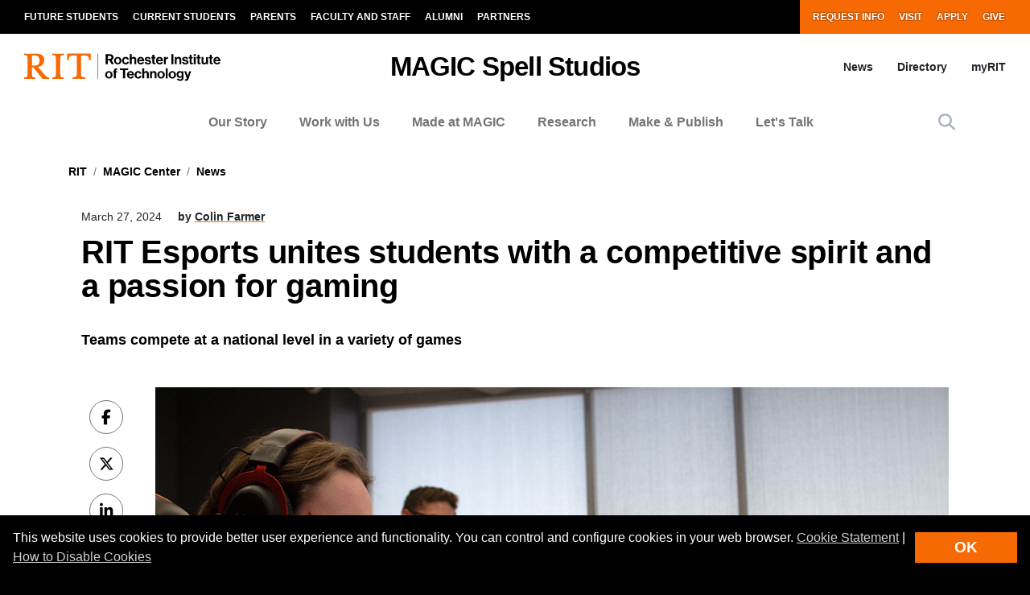

--- FILE ---
content_type: text/html; charset=UTF-8
request_url: https://www.rit.edu/magic/news/rit-esports-unites-students-competitive-spirit-and-passion-gaming
body_size: 16787
content:
<!-- START 'full_template_top' -->
<!DOCTYPE html>
<html lang="en" dir="ltr" prefix="content: http://purl.org/rss/1.0/modules/content/  dc: http://purl.org/dc/terms/  foaf: http://xmlns.com/foaf/0.1/  og: http://ogp.me/ns#  rdfs: http://www.w3.org/2000/01/rdf-schema#  schema: http://schema.org/  sioc: http://rdfs.org/sioc/ns#  sioct: http://rdfs.org/sioc/types#  skos: http://www.w3.org/2004/02/skos/core#  xsd: http://www.w3.org/2001/XMLSchema# ">
	<head>
		<!-- START 'head_meta_tags' -->
		    <meta name="college" content="magic"/>
		<meta charset="utf-8" />
<link rel="canonical" href="https://www.rit.edu/news/rit-esports-unites-students-competitive-spirit-and-passion-gaming" />
<meta name="Generator" content="Drupal 10 (https://www.drupal.org)" />
<meta name="MobileOptimized" content="width" />
<meta name="HandheldFriendly" content="true" />
<meta name="viewport" content="width=device-width, initial-scale=1.0" />
<meta name="description" content="Hundreds of students on the RIT Esports team prepare for their spring season and compete at a national level across a variety of games." />

		<!-- END 'head_meta_tags' -->

					<link rel="apple-touch-icon" sizes="180x180" href="/sites/all/themes/uwbase/rit_bootstrap_2019/favicon/apple-touch-icon.png">
			<link rel="icon" type="image/png" sizes="48x48" href="/sites/all/themes/uwbase/rit_bootstrap_2019/favicon/favicon-48x48.png">
			<link rel="icon" type="image/png" sizes="32x32" href="/sites/all/themes/uwbase/rit_bootstrap_2019/favicon/favicon-32x32.png">
			<link rel="icon" type="image/png" sizes="16x16" href="/sites/all/themes/uwbase/rit_bootstrap_2019/favicon/favicon-16x16.png">
			<link rel="manifest" href="/sites/all/themes/uwbase/rit_bootstrap_2019/favicon/site.webmanifest">
			<link rel="shortcut icon" href="/sites/all/themes/uwbase/rit_bootstrap_2019/favicon/favicon.ico">
		
		<link rel="preconnect" href="https://66356383.global.siteimproveanalytics.io">
		<link rel="preconnect" href="https://secure-ds.serving-sys.com">
		<link rel="preconnect" href="https://bs.serving-sys.com">
		<link rel="preconnect" href="https://connect.facebook.net">
		<link rel="preconnect" href="https://www.facebook.com">
		<link rel="preconnect" href="https://cdn.rit.edu">
		<link rel="preconnect" href="https://www.googletagmanager.com">
		<link rel="preconnect" href="https://www.google.com">
		<link rel="preconnect" href="https://www.google-analytics.com">
		<link rel="preconnect" href="https://s.ytimg.com">
		<link rel="preconnect" href="https://kit.fontawesome.com">
		<link rel="preconnect" href="https://kit-free.fontawesome.com">

										<!-- START 'title_tag' -->
		<title>RIT Esports unites students with a competitive spirit and a passion for gaming | MAGIC Center | RIT</title>
		<!-- END 'title_tag' -->

		<!-- START 'head_styles_and_scripts' -->
		<link rel="stylesheet" media="all" href="/magic/sites/rit.edu.magic/files/css/css_cs3OccvKMCqInE-N-Ya7MH63Hq0YuNqSkFSiYLamAl4.css?delta=0&amp;language=en&amp;theme=rit_bootstrap_subtheme&amp;include=eJxtjkEOgzAMBD9EmpZbX4McaoVQh6CsUxFeXwqcUE_eWa1GRoVytI7ATQ7auZQUmmnu2vvjab0kR2KgVcLkm14IqMf6zJEB8oymT5ntlHIkCetVhuJ04MhXIS-63bd95TKT3E48XGdHIy27rYBzVzQI7Ibmh2bHf49L8IN6EuFczQjzab-iGVpo" />
<link rel="stylesheet" media="all" href="/magic/sites/rit.edu.magic/files/css/css_nN3gBI7m-xd62JT5nmNHaLpnLELrdVswKlkziOPrdBU.css?delta=1&amp;language=en&amp;theme=rit_bootstrap_subtheme&amp;include=eJxtjkEOgzAMBD9EmpZbX4McaoVQh6CsUxFeXwqcUE_eWa1GRoVytI7ATQ7auZQUmmnu2vvjab0kR2KgVcLkm14IqMf6zJEB8oymT5ntlHIkCetVhuJ04MhXIS-63bd95TKT3E48XGdHIy27rYBzVzQI7Ibmh2bHf49L8IN6EuFczQjzab-iGVpo" />
<link rel="stylesheet" media="all" href="/sites/all/themes/uwbase/rit_bootstrap_2019/css-manual/lightgallery/lightgallery-v2.min.css?6" async />

		<link rel="stylesheet" href="https://kit.fontawesome.com/ae149fa543.css" media="print" onload="this.media='all'; this.onload=null;">
		<noscript><link rel="stylesheet" href="https://kit.fontawesome.com/ae149fa543.css"></noscript>
		<!-- CUSTOMBLOCK: <head> CSS -->
		<script type="application/json" data-drupal-selector="drupal-settings-json">{"path":{"baseUrl":"\/magic\/","pathPrefix":"","currentPath":"node\/176323","currentPathIsAdmin":false,"isFront":false,"currentLanguage":"en"},"pluralDelimiter":"\u0003","suppressDeprecationErrors":true,"gtm":{"tagId":null,"settings":{"data_layer":"dataLayer","include_environment":false},"tagIds":["GTM-TKNM7FX"]},"gtag":{"tagId":"","consentMode":false,"otherIds":[],"events":[],"additionalConfigInfo":[]},"ajaxPageState":{"libraries":"[base64]","theme":"rit_bootstrap_subtheme","theme_token":null},"ajaxTrustedUrl":[],"data":{"extlink":{"extTarget":true,"extTargetAppendNewWindowLabel":"(opens in a new window)","extTargetNoOverride":false,"extNofollow":false,"extNoreferrer":false,"extFollowNoOverride":false,"extClass":"0","extLabel":"(link is external)","extImgClass":false,"extSubdomains":false,"extExclude":".*\\.rit\\.edu","extInclude":"","extCssExclude":"","extCssInclude":"","extCssExplicit":"","extAlert":false,"extAlertText":"This link will take you to an external web site. We are not responsible for their content.","extHideIcons":false,"mailtoClass":"0","telClass":"","mailtoLabel":"(link sends email)","telLabel":"(link is a phone number)","extUseFontAwesome":false,"extIconPlacement":"append","extFaLinkClasses":"fa fa-external-link","extFaMailtoClasses":"fa fa-envelope-o","extAdditionalLinkClasses":"","extAdditionalMailtoClasses":"","extAdditionalTelClasses":"","extFaTelClasses":"fa fa-phone","whitelistedDomains":null,"extExcludeNoreferrer":""}},"user":{"uid":0,"permissionsHash":"e2865c2906a789f4835233cb803e531d356964af4adaea7e547a203c4a5ef63b"}}</script>
<script src="/magic/sites/rit.edu.magic/files/js/js_ul879vx025IQeH33pBt3Wlb7tl0oRv2AUiR0MTUFqSI.js?scope=header&amp;delta=0&amp;language=en&amp;theme=rit_bootstrap_subtheme&amp;include=eJxtzuEOgjAMBOAXYkz559MsnTZlWOzSdQTfHiTGKPLzy11yp8lCFLFiCjl0p_PFE0sEdkNp9D_80JWrpmyHpTUSZsUJgXd5qdF6HPFrBWfj9Lj7m9YM3L7ZkAgxBgPyZOMvgfZuYYB526oFNVRLXPxK96LbePSUE_VGwIz6XL-4qVsA61dodw"></script>
<script src="/magic/sites/all/modules/google_tag/js/gtm.js?t8yr5e"></script>
<script src="/magic/sites/all/modules/google_tag/js/gtag.js?t8yr5e"></script>

		<!-- CUSTOMBLOCK: <head> JS -->
		<!-- END 'head_styles_and_scripts' -->
	</head>
	<body class="node-176323 node-type-news px-0 preload">
		<!-- START 'header_content' -->
				<nav aria-label="Skip to main content">
			<a href="#main-content" class="visually-hidden focusable">
				Skip to main content
			</a>
		</nav>
		<div id="overlay-body" class="position-fixed"></div>
		<div class="d-none">
			<svg xmlns="http://www.w3.org/2000/svg">
	<symbol viewBox="0 0 379.8 52.66" id="rit-logo-full">
		<title>RIT Logo with Text</title>
		<g id="rit_logo_with_text" data-name="Layer 2">
			<rect class="divider" x="142.23" width="0.75" height="49.01" fill="var(--color-2)"/>
			<g class="rit-full-text" fill="var(--color-2)">
				<path class="cls-1" d="M164.9,13.08h-3.2v7.48h-4.06V1.19h8.5A6.79,6.79,0,0,1,171.21,3a5.78,5.78,0,0,1,1.73,4.2,5.35,5.35,0,0,1-3.85,5.42l4.85,7.94h-4.55Zm-3.2-3.2h4.06c2.06,0,3.14-.95,3.14-2.65s-1.14-2.63-3.09-2.63H161.7Zm12.16,3.74a7.26,7.26,0,1,1,14.52,0,7.26,7.26,0,1,1-14.52,0Zm10.78,0c0-2.71-1.27-4.55-3.52-4.55s-3.52,1.84-3.52,4.55,1.25,4.52,3.52,4.52S184.64,16.33,184.64,13.62Zm4.76,0c0-4.14,2.71-7.34,6.93-7.34,3.6,0,5.82,2.09,6.31,5.09H199a2.55,2.55,0,0,0-2.55-2.14c-2.22,0-3.36,1.71-3.36,4.39S194.2,18,196.45,18a2.59,2.59,0,0,0,2.79-2.36h3.55c-.24,3-2.55,5.31-6.26,5.31C192.14,21,189.4,17.76,189.4,13.62Zm18.66-5.15h.08a4.43,4.43,0,0,1,4-2.19c2.87,0,4.79,2.17,4.79,5.2v9.07h-3.68V12a2.31,2.31,0,0,0-2.41-2.55,2.9,2.9,0,0,0-2.82,3.2v7.88h-3.68V1.19h3.68Zm10.51,5.12c0-4.12,2.79-7.31,6.85-7.31,4.47,0,6.85,3.41,6.85,8.37H222.2c.27,2.14,1.46,3.47,3.55,3.47a2.59,2.59,0,0,0,2.68-1.71h3.63c-.51,2.46-2.71,4.55-6.28,4.55C221.17,21,218.57,17.73,218.57,13.59Zm3.68-1.49h6.18a2.93,2.93,0,0,0-3-3C223.52,9.12,222.58,10.29,222.25,12.1Zm10.86,4h3.41c.24,1.6,1.38,2.3,3,2.3s2.55-.62,2.55-1.6c0-1.33-1.76-1.46-3.66-1.84-2.49-.49-4.93-1.16-4.93-4.2s2.49-4.44,5.66-4.44c3.66,0,5.69,1.81,6,4.6H241.8c-.16-1.49-1.11-2-2.68-2s-2.38.54-2.38,1.54c0,1.19,1.84,1.3,3.82,1.71,2.33.49,4.9,1.14,4.9,4.39,0,2.79-2.38,4.47-5.85,4.47C235.57,21,233.33,19,233.11,16.06ZM246,6.66H248V2.32h3.6V6.66h2.38V9.09h-2.38v7.37a1.22,1.22,0,0,0,1.38,1.38c.46,0,1.08,0,1.08,0v2.71s-.84.05-2.3.05c-1.79,0-3.76-.7-3.76-3.33V9.09H246Zm9,6.93c0-4.12,2.79-7.31,6.85-7.31,4.47,0,6.85,3.41,6.85,8.37H258.65c.27,2.14,1.46,3.47,3.55,3.47a2.59,2.59,0,0,0,2.68-1.71h3.63C268,18.87,265.8,21,262.22,21,257.62,21,255,17.73,255,13.59Zm3.68-1.49h6.18a2.93,2.93,0,0,0-3-3C260,9.12,259,10.29,258.7,12.1ZM274,8.88h.08c.84-1.57,1.79-2.38,3.41-2.38a2.4,2.4,0,0,1,.87.11V9.83h-.08c-2.41-.24-4.14,1-4.14,4v6.77h-3.68V6.66H274Zm10.83-7.69h3.93V20.55h-3.93ZM295,8.55h.08a4.51,4.51,0,0,1,4.12-2.28c2.87,0,4.79,2.17,4.79,5.2v9.07h-3.68V12a2.31,2.31,0,0,0-2.41-2.55,2.9,2.9,0,0,0-2.82,3.2v7.88h-3.68V6.66H295Zm10.4,7.5h3.41c.24,1.6,1.38,2.3,3,2.3s2.55-.62,2.55-1.6c0-1.33-1.76-1.46-3.66-1.84-2.49-.49-4.93-1.16-4.93-4.2s2.49-4.44,5.66-4.44c3.66,0,5.69,1.81,6,4.6h-3.33c-.16-1.49-1.11-2-2.68-2s-2.38.54-2.38,1.54c0,1.19,1.84,1.3,3.82,1.71,2.33.49,4.9,1.14,4.9,4.39,0,2.79-2.38,4.47-5.85,4.47C307.9,21,305.66,19,305.44,16.06Zm12.92-9.4h1.92V2.32h3.6V6.66h2.38V9.09h-2.38v7.37a1.22,1.22,0,0,0,1.38,1.38c.46,0,1.08,0,1.08,0v2.71s-.84.05-2.3.05c-1.79,0-3.76-.7-3.76-3.33V9.09h-1.92Zm9.8-5.47h3.68v3.3h-3.68Zm0,5.47h3.68V20.55h-3.68Zm5.25,0h1.92V2.32h3.6V6.66h2.38V9.09h-2.38v7.37a1.22,1.22,0,0,0,1.38,1.38c.46,0,1.08,0,1.08,0v2.71s-.84.05-2.3.05c-1.79,0-3.76-.7-3.76-3.33V9.09h-1.92ZM352,20.55V18.93h-.08a4.46,4.46,0,0,1-4,2c-3.09,0-4.82-2-4.82-5V6.66h3.66V15.3c0,1.63.73,2.52,2.3,2.52,1.73,0,2.79-1.3,2.79-3.14v-8h3.68V20.55Zm5.12-13.89H359V2.32h3.6V6.66H365V9.09h-2.38v7.37A1.22,1.22,0,0,0,364,17.84c.46,0,1.08,0,1.08,0v2.71s-.84.05-2.3.05c-1.79,0-3.76-.7-3.76-3.33V9.09h-1.92Zm9,6.93c0-4.12,2.79-7.31,6.85-7.31,4.47,0,6.85,3.41,6.85,8.37H369.73c.27,2.14,1.46,3.47,3.55,3.47A2.59,2.59,0,0,0,376,16.41h3.63c-.51,2.46-2.71,4.55-6.28,4.55C368.7,21,366.1,17.73,366.1,13.59Zm3.68-1.49H376a2.93,2.93,0,0,0-3-3C371.05,9.12,370.11,10.29,369.78,12.1Z"/><path class="cls-1" d="M156.66,41a7.26,7.26,0,1,1,14.52,0,7.26,7.26,0,1,1-14.52,0Zm10.78,0c0-2.71-1.27-4.55-3.52-4.55S160.4,38.28,160.4,41s1.25,4.52,3.52,4.52S167.44,43.69,167.44,41Z"/><path class="cls-1" d="M171.83,34h1.9V32.78c0-3.39,2.63-4.58,6.18-4.2v2.84c-1.73-.08-2.49.14-2.49,1.57v1h2.49v2.55h-2.49V47.92h-3.68V36.57h-1.9Z"/><path class="cls-1" d="M185.42,28.55H201v3.3h-5.82V47.92h-3.93V31.86h-5.82Z"/><path class="cls-1" d="M198.88,41c0-4.12,2.79-7.31,6.85-7.31,4.47,0,6.85,3.41,6.85,8.37H202.51c.27,2.14,1.46,3.47,3.55,3.47a2.59,2.59,0,0,0,2.68-1.71h3.63c-.51,2.46-2.71,4.55-6.28,4.55C201.48,48.33,198.88,45.1,198.88,41Zm3.68-1.49h6.18a2.93,2.93,0,0,0-3-3C203.84,36.49,202.89,37.66,202.56,39.47Z"/><path class="cls-1" d="M213.61,41c0-4.14,2.71-7.34,6.93-7.34,3.6,0,5.82,2.09,6.31,5.09h-3.6a2.55,2.55,0,0,0-2.55-2.14c-2.22,0-3.36,1.71-3.36,4.39s1.06,4.39,3.3,4.39A2.59,2.59,0,0,0,223.44,43H227c-.24,3-2.55,5.31-6.26,5.31C216.35,48.33,213.61,45.13,213.61,41Z"/><path class="cls-1" d="M232.27,35.84h.08a4.43,4.43,0,0,1,4-2.19c2.87,0,4.79,2.17,4.79,5.2v9.07H237.5V39.39a2.31,2.31,0,0,0-2.41-2.55,2.9,2.9,0,0,0-2.82,3.2v7.88h-3.68V28.55h3.68Z"/><path class="cls-1" d="M247.06,35.92h.08a4.51,4.51,0,0,1,4.12-2.28c2.87,0,4.79,2.17,4.79,5.2v9.07h-3.68V39.39A2.31,2.31,0,0,0,250,36.84a2.9,2.9,0,0,0-2.82,3.2v7.88h-3.68V34h3.6Z"/><path class="cls-1" d="M257.64,41a7.26,7.26,0,1,1,14.52,0,7.26,7.26,0,1,1-14.52,0Zm10.78,0c0-2.71-1.27-4.55-3.52-4.55s-3.52,1.84-3.52,4.55,1.25,4.52,3.52,4.52S268.42,43.69,268.42,41Z"/><path class="cls-1" d="M273.92,28.55h3.68V47.92h-3.68Z"/><path class="cls-1" d="M279.36,41a7.26,7.26,0,1,1,14.52,0,7.26,7.26,0,1,1-14.52,0Zm10.78,0c0-2.71-1.27-4.55-3.52-4.55S283.1,38.28,283.1,41s1.25,4.52,3.52,4.52S290.14,43.69,290.14,41Z"/><path class="cls-1" d="M295.2,48.33h3.66c.3.87,1.08,1.54,2.79,1.54,2.09,0,3.09-1,3.09-2.9V45.46h-.08A4.49,4.49,0,0,1,301,47.08c-3.09,0-6.12-2.44-6.12-6.64s2.49-6.8,6-6.8a4.48,4.48,0,0,1,3.85,1.84h.05V34h3.55V46.86a5.39,5.39,0,0,1-1.65,4.23,7.27,7.27,0,0,1-5,1.57C297.91,52.66,295.58,51,295.2,48.33Zm9.72-8c0-2-1.08-3.76-3.3-3.76-1.87,0-3.11,1.46-3.11,3.79s1.25,3.74,3.14,3.74C304,44.13,304.92,42.42,304.92,40.36Z"/><path class="cls-1" d="M311,49.57h1.3c1.46,0,2.06-.76,2.06-1.9a12.05,12.05,0,0,0-1.06-3.76L309.61,34h3.87l2.06,6.26c.43,1.27.89,3,.89,3h.05s.38-1.76.81-3l2-6.26H323l-4.85,14.25c-1.06,3.09-2.09,4.2-4.9,4.2H311Z"/>
			</g>
			<g class="rit-short-text" fill="var(--color-1)">
				<path d="M15.58,3.52a17.89,17.89,0,0,1,3.54-.07l1,0c6.15,0,9.68,3.63,9.68,10,0,4.61-1.22,7.26-3.94,8.59-2.54,1.24-6.21,1.23-10.46,1.23H15V5.76c0-.09,0-.19,0-.3,0-.71,0-1.67.55-1.94M48.21,49V46L47.86,46c-3.48-.55-4.53-1-6.82-3.62L26.69,25.73c7.55-1,12.21-6,12.21-13.3,0-4.74-1.81-8.15-5.39-10.16C30.8.75,27,0,22,0c-1.51,0-3.07.09-4.57.15S14.32.26,12.82.3C10.76.26,8.65.21,6.61.15S2.47,0,.42,0H0V3H.6C2.89,3,5.47,3,6.15,5.24c.63,1.9.63,7.25.63,9v20c0,2.86,0,7.64-.63,9.55C5.45,46,2.66,46,.41,46H0v3H.42c1.81,0,3.64-.09,5.41-.15s3.6-.11,5.39-.15,3.57.1,5.3.15,3.26.11,4.87.14h.42V46h-.6c-2.25,0-4.81,0-5.55-2.19-.63-1.9-.63-6.7-.63-9V26.59c2.68,0,2.92.31,4.3,2,.26.31.55.67.88,1.06l12,15L35.7,49h.21c.9,0,1.82-.09,2.71-.14s1.79-.11,2.68-.15c1.07,0,2.17.09,3.22.15s2.17.11,3.25.14Z"/><path d="M69.74,34.23V14.78c0-2.29,0-7.64.69-9.53C71.27,3,74,3,76.25,3h.41V0h-.42c-1.78,0-3.6.09-5.35.14S67.21.26,65.37.3,61.89.21,60.19.15,56.72,0,55,0h-.42V3H55c2.22,0,5,0,5.82,2.2.69,1.89.69,7.24.69,9.53V34.23c0,2.29,0,7.64-.69,9.53C60,46,57.19,46,55,46h-.41v3H55c1.81,0,3.67-.09,5.46-.15s3.63-.11,5.41-.15,3.55.09,5.29.15,3.42.11,5.09.14h.42V46h-.41c-2.22,0-5,0-5.82-2.2-.69-1.89-.69-7.25-.69-9.53"/><path d="M128.68,12.72V0H83.22V12.72h3v-.4C86.51,4,89.64,3.7,96.71,3.7h.73c1.76,0,3.42,0,4.07.63a1.24,1.24,0,0,1,.32.92V38.66c0,5-.69,7-7.61,7.3l-.39,0v3h.42c2,0,3.95-.09,5.85-.15s3.74-.11,5.6-.14,4,.09,6,.15,4,.11,6,.15h.42V46l-.4,0c-6.92-.29-7.61-2.34-7.61-7.3V5.25a1.11,1.11,0,0,1,.32-.83c.8-.79,3-.76,4.76-.73h1c6.91,0,9.14,2,9.54,8.63l0,.39Z"/>
			</g>
		</g>
	</symbol>
	<symbol viewBox="0 0 129 50" id="rit-logo-short">
		<g class="rit-short-text">
			<path d="M15.58,3.52a17.89,17.89,0,0,1,3.54-.07l1,0c6.15,0,9.68,3.63,9.68,10,0,4.61-1.22,7.26-3.94,8.59-2.54,1.24-6.21,1.23-10.46,1.23H15V5.76c0-.09,0-.19,0-.3,0-.71,0-1.67.55-1.94M48.21,49V46L47.86,46c-3.48-.55-4.53-1-6.82-3.62L26.69,25.73c7.55-1,12.21-6,12.21-13.3,0-4.74-1.81-8.15-5.39-10.16C30.8.75,27,0,22,0c-1.51,0-3.07.09-4.57.15S14.32.26,12.82.3C10.76.26,8.65.21,6.61.15S2.47,0,.42,0H0V3H.6C2.89,3,5.47,3,6.15,5.24c.63,1.9.63,7.25.63,9v20c0,2.86,0,7.64-.63,9.55C5.45,46,2.66,46,.41,46H0v3H.42c1.81,0,3.64-.09,5.41-.15s3.6-.11,5.39-.15,3.57.1,5.3.15,3.26.11,4.87.14h.42V46h-.6c-2.25,0-4.81,0-5.55-2.19-.63-1.9-.63-6.7-.63-9V26.59c2.68,0,2.92.31,4.3,2,.26.31.55.67.88,1.06l12,15L35.7,49h.21c.9,0,1.82-.09,2.71-.14s1.79-.11,2.68-.15c1.07,0,2.17.09,3.22.15s2.17.11,3.25.14Z"/><path d="M69.74,34.23V14.78c0-2.29,0-7.64.69-9.53C71.27,3,74,3,76.25,3h.41V0h-.42c-1.78,0-3.6.09-5.35.14S67.21.26,65.37.3,61.89.21,60.19.15,56.72,0,55,0h-.42V3H55c2.22,0,5,0,5.82,2.2.69,1.89.69,7.24.69,9.53V34.23c0,2.29,0,7.64-.69,9.53C60,46,57.19,46,55,46h-.41v3H55c1.81,0,3.67-.09,5.46-.15s3.63-.11,5.41-.15,3.55.09,5.29.15,3.42.11,5.09.14h.42V46h-.41c-2.22,0-5,0-5.82-2.2-.69-1.89-.69-7.25-.69-9.53"/><path d="M128.68,12.72V0H83.22V12.72h3v-.4C86.51,4,89.64,3.7,96.71,3.7h.73c1.76,0,3.42,0,4.07.63a1.24,1.24,0,0,1,.32.92V38.66c0,5-.69,7-7.61,7.3l-.39,0v3h.42c2,0,3.95-.09,5.85-.15s3.74-.11,5.6-.14,4,.09,6,.15,4,.11,6,.15h.42V46l-.4,0c-6.92-.29-7.61-2.34-7.61-7.3V5.25a1.11,1.11,0,0,1,.32-.83c.8-.79,3-.76,4.76-.73h1c6.91,0,9.14,2,9.54,8.63l0,.39Z"/>
		</g>
	</symbol>
</svg>
		</div>
		<noscript><iframe src="https://www.googletagmanager.com/ns.html?id=GTM-TKNM7FX"
                  height="0" width="0" style="display:none;visibility:hidden"></iframe></noscript>

		  <div class="dialog-off-canvas-main-canvas" data-off-canvas-main-canvas>
    


	

			<!-- START 'header__mobile' -->
	<header aria-label="Mobile header" id="header--mobile" class="no-link-underlines">
										<div id="mobile-progress-bar" class="progressz position-fixed w-100 bg-white d-md-none">
					<div class="progress-barz h-100" role="progressbar" aria-label="Content Progress Bar"></div>
			</div>
											<nav id="header--mobile--section-jump" class="d-md-none border-bottom shadow-sm">
					<div class="text-center">
				<div class="jump-nav-container d-block d-md-none"></div>
			</div>
			</nav>
											
	<!-- START 'nav_main_mobile' -->
	<nav id="header--mobile--nav--left" class="position-fixed d-md-none h-100 p-2 pb-4 font-weight-bold bg-black">
		<a href="" class="d-inline-block p-1 px-3 text-white button--close" aria-label="Close Menu Button" role="button">&#x2715;</a>
		<div>
																		<!-- START 'nav_mobile_left_global' -->
						

				<div class="container">
								<a href="/request-information" class="nav-link first py-0 pr-2 d-inline-block w-auto cta-mobile-nav-link cta-mobile-nav-link-main nav-link-smaller text-gray-500 font-weight-normal ">Request Info</a>
							<a href="/visit" class="nav-link py-0 pr-2 d-inline-block w-auto cta-mobile-nav-link cta-mobile-nav-link-main nav-link-smaller text-gray-500 font-weight-normal ">Visit</a>
							<a href="/admissions/apply" class="nav-link py-0 pr-2 d-inline-block w-auto cta-mobile-nav-link cta-mobile-nav-link-main nav-link-smaller text-gray-500 font-weight-normal ">Apply</a>
							<a href="/giving/" class="nav-link last py-0 pr-2 d-inline-block w-auto cta-mobile-nav-link cta-mobile-nav-link-main nav-link-smaller text-gray-500 font-weight-normal ">Give</a>
			
		</div>
							<!-- END 'nav_mobile_left_global' -->
										<hr class="m-3" />
				
				<nav role="navigation" aria-labelledby="block-mainnavigation-2-menu" id="block-mainnavigation-2" class="block block-menu navigation menu--main">
            
  <h2 class="visually-hidden" id="block-mainnavigation-2-menu">Mobile main navigation</h2>
  

        <!-- START 'nav_main_mobile_menu' --><ul data-region="primary_menu" block="mainnavigation_2" class="nav justify-content-center"><li class="nav-item" id="menu-item-0-1"><a href="/magic/our-story" class="  nav-link  " >
						Our Story
					</a></li><li class="nav-item" id="menu-item-0-2"><a href="/magic/work-us" class="  nav-link  " >
						Work with Us
					</a></li><li class="nav-item" id="menu-item-0-3"><a href="/magic/made-magic" class="  nav-link  " >
						Made at MAGIC
					</a></li><li class="nav-item" id="menu-item-0-4"><a href="/magic/research" class="  nav-link  " >
						Research
					</a></li><li class="nav-item" id="menu-item-0-5"><a href="/magic/make-publish" class="  nav-link  " >
						Make &amp; Publish
					</a></li><li class="nav-item" id="menu-item-0-6"><a href="/magic/lets-talk" class="  nav-link  " >
						Let&#039;s Talk
					</a></li></ul><!-- END 'nav_main_mobile_menu' -->
  </nav>


									<hr class="m-3" />
					<!-- START 'nav_mobile_left_additional_links' -->
					<div class="container">
													<a class="nav-link first py-0 pr-2 d-inline-block w-auto nav-link-smaller font-weight-normal text-gray-500 " href="https://www.rit.edu/myrit/">myRIT</a>
																			<a class="nav-link py-0 pr-2 d-inline-block w-auto nav-link-smaller font-weight-normal text-gray-500 " href="https://www.rit.edu/magic/news">News</a>
																			<a class="nav-link last py-0 d-inline-block w-auto nav-link-smaller font-weight-normal text-gray-500 " href="https://www.rit.edu/magic/directory">Directory</a>
											</div>
					<!-- END 'nav_mobile_left_additional_links' -->
									</div>
	</nav>
	<!-- END 'nav_main_mobile' -->
										<!-- START 'header_mobile_top_bars' -->
				<div id="header--mobile--top-bars">
											
	<section id="header--mobile--rit-bar" class="position-relative d-md-none w-100 py-2 bg-white no-link-underlines text-align-center">
					<a href="/" class="rit--logo position-relative d-inline-block my-2" aria-label="Rochester Institute of Technology">
				<svg class="w-100 h-100">
					<use xlink:href="#rit-logo-short" />
				</svg>
			</a>
			</section>
													
	<section id="header--mobile--title-bar" class="position-relative d-md-none w-100 py-3 bg-white no-link-underlines">
		<div class="container">
			<div class="row">
									
	<div class="left position-relative">
					<div class="nav--main--button position-absolute d-inline-block align-top">
				<a href="" class="fa fa-bars p-2 text-black" aria-label="Main Menu Toggle" role="button"></a>
			</div>
							<!-- START 'header_mobile_title_bar_title' -->
				<a href="https://www.rit.edu/magic/" class="h6 d-inline-block mb-0 text-black site-title site-title--rit-main">
					MAGIC Spell Studios				</a>
				<!-- END 'header_mobile_title_bar_title' -->
						</div>
	<div class="right text-right position-absolute">
									<div class="search--button d-inline-block align-top">
					<a href="" class="p-2" data-toggle="modal" data-target="#searchModal" role="button">
						<span class="fa fa-search pt-2 text-black" title="Site Search Button"></span>
					</a>
				</div>
										<div class="nav--overflow--button d-inline-block mr-3 align-top">
					<a href="" class="fa fa-ellipsis-v p-2 text-black" aria-label="Overflow Menu Toggle" role="button"></a>
				</div>
						</div>
							</div>
		</div>
	</section>
						</div>
				<!-- END 'header_mobile_top_bars' -->
											<nav id="header--mobile--nav--right" class="position-fixed d-md-none h-100 p-2 pb-4 bg-white">
		<div class="text-right">
			<a href="" class="d-inline-block p-1 px-3 text-black button--close" aria-label="Close Menu Button" role="button">&#x2715;</a>
		</div>
		<div>
							<!-- START 'nav_mobile_persona' -->
				<div class="p-2 px-3 font-weight-bold">
					
						<a href="/future-students" class="nav-link pl-0 first pl-0 text-black py-3 ">Future Students</a>
							<a href="/current-students" class="nav-link pl-0 text-black py-3 ">Current Students</a>
							<a href="/parents-and-families" class="nav-link pl-0 text-black py-3 ">Parents</a>
							<a href="/faculty-and-staff" class="nav-link pl-0 text-black py-3 ">Faculty and Staff</a>
							<a href="/alumni/" class="nav-link pl-0 text-black py-3 ">Alumni</a>
							<a href="/partners" class="nav-link pl-0 text-black py-3 ">Partners</a>
							</div>
				<!-- END 'nav_mobile_persona' -->
									<div class="container">
						<hr class="my-3 border-dark" />
					</div>
											<!-- START 'nav_mobile_right_global' -->
						

				<div class="container">
								<a href="/request-information" class="nav-link first py-0 pr-2 d-inline-block w-auto cta-mobile-nav-link cta-mobile-nav-link-overflow nav-link-smaller text-gray-800 font-weight-normal ">Request Info</a>
							<a href="/visit" class="nav-link py-0 pr-2 d-inline-block w-auto cta-mobile-nav-link cta-mobile-nav-link-overflow nav-link-smaller text-gray-800 font-weight-normal ">Visit</a>
							<a href="/admissions/apply" class="nav-link py-0 pr-2 d-inline-block w-auto cta-mobile-nav-link cta-mobile-nav-link-overflow nav-link-smaller text-gray-800 font-weight-normal ">Apply</a>
							<a href="/giving/" class="nav-link last py-0 pr-2 d-inline-block w-auto cta-mobile-nav-link cta-mobile-nav-link-overflow nav-link-smaller text-gray-800 font-weight-normal ">Give</a>
			
		</div>
							<!-- END 'nav_mobile_right_global' -->
														</div>
	</nav>
						</header>
	<!-- END 'header__mobile' -->
	<!-- START 'header' -->
	<header aria-label="Desktop header" id="header">
										<div id="browser-support--message" class="d-none alert-container"></div>
											<!-- START 'header__top' -->
	<section id="header--top" class="d-none d-md-block bg-black text-uppercase font-weight-bold">
		<div class="container">
			<div class="row">
								 	<div class="col-9 col-mdlg-8">
														<nav aria-label="Persona-based navigation" id="nav--global--left" class="nav">
					<!-- START 'nav_persona' -->
			
						<a href="/future-students" class="nav-link pl-0 first white-on-black ">Future Students</a>
							<a href="/current-students" class="nav-link white-on-black ">Current Students</a>
							<a href="/parents-and-families" class="nav-link white-on-black ">Parents</a>
							<a href="/faculty-and-staff" class="nav-link white-on-black ">Faculty and Staff</a>
							<a href="/alumni/" class="nav-link white-on-black ">Alumni</a>
							<a href="/partners" class="nav-link white-on-black ">Partners</a>
						<!-- END 'nav_persona' -->
			</nav>
											</div>
					<div class="col-3 col-mdlg-4 pl-md-0">
														<nav aria-label="Action items" id="nav--global--right" class="nav justify-content-end">
					<!-- START 'nav_global' -->
			

						<a href="/request-information" class="nav-link first white-on-orange cta-nav-link bg-primary ">Request Info</a>
							<a href="/visit" class="nav-link white-on-orange cta-nav-link bg-primary ">Visit</a>
							<a href="/admissions/apply" class="nav-link white-on-orange cta-nav-link bg-primary ">Apply</a>
							<a href="/giving/" class="nav-link last white-on-orange cta-nav-link bg-primary ">Give</a>
						<!-- END 'nav_global' -->
			</nav>
											</div>
							</div>
		</div>
	</section>
	<!-- END 'header__top' -->
										<div id="emergency-message-container" class="d-none alert-container"></div>
														
	
	
	<section id="header--middle" class="d-none d-md-block py-3 pt-3 pt-xxl-4">
		<div class="container">
			<div class="row align-items-center">
									<div class="col-3">
									
	<div id="header--middle--left">
					<div id="header--middle--logo" class="d-none d-md-block">
				<!-- START 'header_middle_left_link' -->
					<a href="/" class="logo full-logo position-relative d-inline-block" aria-label="RIT homepage">
		<svg class="w-100 h-100" aria-labelledby="header-rit-logo-full" role="img">
			<title id="header-rit-logo-full">RIT logo and full name</title>
			<use xlink:href="#rit-logo-full" />
		</svg>
	</a>
				<!-- END 'header_middle_left_link' -->
			</div>
			</div>
							</div>
					<div class="col-12 col-md-6">
									
	<!-- START 'header_middle_middle_content' -->
	<div id="header--middle--middle">
					<div id="header--middle--site-text">
				<div class="mb-0 mt-0 h2 text-center font-weight-bold text-black">
					<!-- START 'header_middle_middle_link' -->
											<a href="https://www.rit.edu/magic/" class="text-black d-inline-block" style="padding: 0.5625rem 0;">MAGIC Spell Studios</a>
										<!-- END 'header_middle_middle_link' -->
				</div>
			</div>
			</div>
	<!-- END 'header_middle_middle_content' -->
							</div>
					<div class="col-3">
										
	<div id="header--middle--right" class="d-none d-md-block">
								<nav aria-label="Secondary RIT navigation" id="header--middle--static-links" class="nav justify-content-end font-weight-bold">
									<a href="https://www.rit.edu/magic/news" class="nav-link py-0">News</a>
													<a href="https://www.rit.edu/magic/directory" class="nav-link py-0">Directory</a>
													<a href="https://www.rit.edu/myrit/" class="nav-link pr-0 py-0">myRIT</a>
							</nav>
		
			</div>
							</div>
							</div>
		</div>
	</section>
								<!-- START 'header__bottom' -->
	<section id="header--bottom" class="d-none d-md-block mt-0">
						<!-- START 'nav_main_desktop' -->
	<nav aria-label="Primary site navigation" id="nav--main" class="font-weight-bold">
					<div id="block-rit-bootstrap-subtheme-rit-main-menu" class="position-relative block block-system block-system-menu-blockmain">
  
    
      <!-- START 'nav_main_desktop_menu' --><ul data-region="primary_menu" block="rit_bootstrap_subtheme_rit_main_menu" class="nav justify-content-center"><li class="nav-item"><a href="/magic/our-story" class="nav-link    " >
													Our Story
											</a></li><li class="nav-item"><a href="/magic/work-us" class="nav-link    " >
													Work with Us
											</a></li><li class="nav-item"><a href="/magic/made-magic" class="nav-link    " >
													Made at MAGIC
											</a></li><li class="nav-item"><a href="/magic/research" class="nav-link    " >
													Research
											</a></li><li class="nav-item"><a href="/magic/make-publish" class="nav-link    " >
													Make &amp; Publish
											</a></li><li class="nav-item"><a href="/magic/lets-talk" class="nav-link    " >
													Let&#039;s Talk
											</a></li></ul><!-- END 'nav_main_desktop_menu' -->
  </div>

			</nav>
	<!-- END 'nav_main_desktop' -->
			</section>
	<!-- END 'header__bottom' -->
											<section id="header--search" class="d-none d-md-block">
		<div class="container">
							<div class="position-relative">
					<div class="search--button position-absolute">
				 		<a href="#" class="p-2 mb-1 d-inline-block" data-toggle="modal" data-target="#searchModal" role="button">
				 			<span class="fa fa-search" title="Site Search Button"></span>
				 		</a>
					</div>
				</div>
					</div>
	</section>
						</header>
	<!-- END 'header' -->

		<main role="main">
	<!-- END 'header_content' -->
	<!-- END 'full_template_top' -->
	<!-- START 'main_content' -->
		<a id="main-content" tabindex="-1" role="button" aria-label="Main Content"></a>									<div data-drupal-messages-fallback class="hidden"></div>



	





			<div class="advanced-page-content block-system-main-block node--published node__content" id="block-rit-bootstrap-subtheme-content">
			
				

	<div class="container">
		<div id="breadcrumbs--system" class="mt-md-4">
							<nav class="breadcrumb" role="navigation" aria-label="Breadcrumb">
					<ol>
							
								<li class="d-inline">
								<a href="/"  class="d-none d-md-inline">RIT</a>
								<a href="/"  class="d-md-none position-relative" id="breadcrumbOverflow">
									<span class="fal fa-long-arrow-left"></span>
								</a>
								<span class="spacer px-1 d-none d-md-inline">/</span>
							</li>
						
													<li class="d-inline not-main">
								<a href="/magic/" >MAGIC Center</a>
								<span class="spacer px-1 d-none d-md-inline">/</span>
							</li>
															<li class="d-inline">
		<span class="spacer px-1 d-md-none">/</span>
		<a href="/magic/news">News</a>
	</li>
					</ol>
				</nav>
					</div>
	</div>

				

	<article about="/magic/news/rit-esports-unites-students-competitive-spirit-and-passion-gaming" class="news-full node container node-176323 node--type-news node--promoted node--view-mode-full">

																		
				
					<div id="content--news" class="mx-xl-3 mx-xxl-7 mb-5">
						<div class="pb-1 by-line">
							<div class="d-inline">
								March 27, 2024
							</div>
																						
<div class="font-weight-bold d-sm-inline ml-sm-3">
            by <a class="mr-3" href="mailto:csfcmo@rit.edu">Colin Farmer</a>
    </div>
													</div>
						<div class="mh-group mb-2 mb-lg-5">
							<h1 class="text-black font-weight-bold node-title">RIT Esports unites students with a competitive spirit and a passion for gaming</h1>
															<h2 class="h6 text-black">Teams compete at a national level in a variety of games</h2>
													</div>

						<div class="row">
														<div class="col-lg-1 text-lg-center">
    <span class="d-lg-flex p-0 mt-3 mx-auto news-social">
        <a href="https://www.facebook.com/sharer/sharer.php?u=https://www.rit.edu/magic/news/rit-esports-unites-students-competitive-spirit-and-passion-gaming" class="d-flex justify-content-center align-items-center rounded-circle border border-1 icon--facebook text-black" title="Share on Facebook"><span class="sr-only">Share on Facebook</span><span class="fab fa-facebook-f"></span></a>
    </span>

    <span class="d-lg-flex p-0 mt-3 mx-auto news-social">
        <a href="https://x.com/intent/post?text=RIT Esports unites students with a competitive spirit and a passion for gaming%20https://www.rit.edu/magic/news/rit-esports-unites-students-competitive-spirit-and-passion-gaming%20via%20@RITTigers%20%23RIT" class="d-flex justify-content-center align-items-center rounded-circle border border-1 icon--twitter text-black" title="Share on X"><span class="sr-only">Share on X</span><span class="fab fa-x-twitter"></span></a>
    </span>

    <span class="d-lg-flex p-0 mt-3 mx-auto news-social">
        <a href="https://www.linkedin.com/shareArticle?mini=true&url=https://www.rit.edu/magic/news/rit-esports-unites-students-competitive-spirit-and-passion-gaming&title=RIT Esports unites students with a competitive spirit and a passion for gaming&summary=RIT’s Esports Counter-Strike 2 team won the Varsity Premier division of the National Association of Collegiate Esports last semester, and its Hearthstone team has had players enter the top eight, two semesters in a row.
" class="d-flex justify-content-center align-items-center rounded-circle border border-1 icon--linkedin text-black" title="Share on LinkedIn"><span class="sr-only">Share on LinkedIn</span><span class="fab fa-linkedin-in"></span></a>
    </span>

    <span class="d-lg-flex p-0 mt-3 mx-auto news-social">
        <a href="https://www.reddit.com/submit?url=https://www.rit.edu/magic/news/rit-esports-unites-students-competitive-spirit-and-passion-gaming&amp;title=RIT Esports unites students with a competitive spirit and a passion for gaming&amp;text=RIT’s Esports Counter-Strike 2 team won the Varsity Premier division of the National Association of Collegiate Esports last semester, and its Hearthstone team has had players enter the top eight, two semesters in a row.
" class="d-flex justify-content-center align-items-center rounded-circle border border-1 icon--reddit text-black" title="Share on Reddit"><span class="sr-only">Share on Reddit</span><span class="fab fa-reddit"></span></a>
    </span>

    <span class="d-lg-flex p-0 mt-3 mx-auto news-social">
        <a href="mailto:?subject=RIT Esports unites students with a competitive spirit and a passion for gaming&amp;body=https://www.rit.edu/magic/news/rit-esports-unites-students-competitive-spirit-and-passion-gaming" class="d-flex justify-content-center align-items-center rounded-circle border border-1 icon--envelope text-black" title="Share via email"><span class="sr-only">Share via Email</span><span class="fa fa-envelope"></span></a>
    </span>
</div>
																																						<div class="lightgallery--news col-lg-11">
    <div class="gallery-item" data-src="https://cdn.rit.edu/images/news/2024-03/WEB-Esports_01.jpg" data-sub-html="The RIT Esports ‘Halo’ team practices for competition.  <br>RIT Esports">
        <div class="lightbox-expand--full-image position-relative d-inline-block">
            <img style="max-width:100%;" src="https://cdn.rit.edu/images/news/2024-03/WEB-Esports_01.jpg" alt="The RIT Esports Halo team practices for competition sitting at a desk with computers wearing orange and white team shirts." />
            <div class="expand"><span class="fa fa-expand" aria-hidden="true">&zwnj;</span></div>
        </div>
    </div>
    <div class="photo_credit_caption_con pb-3 mb-3">
                    <p class="photo-credit" style="max-width:1080px;">RIT Esports</p>
                            <p class="photo-caption mb-0" style="max-width:1080px"> The RIT Esports ‘Halo’ team practices for competition.  </p>
            </div>
</div>																</div> 								<div class="row">
									<div class="col-lg-8 pr-lg-5 offset-lg-1">
										<p>RIT’s <a href="https://www.ritesports.org/">Esports</a> Counter-Strike 2 team won the Varsity Premier division of the National Association of Collegiate Esports last semester, and its <em>Hearthstone</em> team has had players enter the top eight, two semesters in a row. These are just a few of the achievements of the team, which strives to earn many more accolades as the spring esports season gets underway.</p>

<p>The team, which brings together nearly 300 students in each of RIT’s nine colleges, competes in 19 games across various genres. Some of the games they compete in are <em>Overwatch</em>, <em>Rocket League</em>, and even <em>Chess</em>. Students compete in different levels, including JV and varsity, and play against other colleges and universities around the nation, hoping for a chance to compete in, and ultimately win, nationals to become the best collegiate esports team in the country.</p>

<p>Dan Squire, RIT Esports competitive director and a fifth-year <a href="https://www.rit.edu/study/game-design-and-development-bs">game design and development</a> major from Medina, N.Y., shared what draws him to this community.</p>

<div class="lightgallery--news">
<div class="secondary-image secondary-image--landscape secondary-image--right gallery-item" data-src data-sub-html="CAPTION&lt;br&gt;&lt;p&gt;CREDIT&lt;/p&gt;">
<div class="lightbox-expand--full-image position-relative"><img alt="The RIT Esports Halo team is shown standing with each other in their team gear in front of the Tiger Statue on campus." class data-entity-type="file" data-entity-uuid="9c74b902-78b5-4c7d-9339-6fc1779b033d" id src="https://cdn.rit.edu/images/inline-images/WEB-Esports_02.jpg" title>
<div class="expand"><span aria-hidden="true" class="fa fa-expand">‌</span></div>
</div>

<p class="credit">RIT Esports</p>

<p class="caption">The RIT Esports ‘Halo’ team is preparing for its spring gaming season.</p>
</div>
</div>

<p>I've always had a very deep love for competition and gaming,” he explained. “I knew when I got to RIT that I wanted to continue to pursue that passion in some way, so I tried out for the <em>Hearthstone</em> team and the <em>Magic: The Gathering Arena</em> team in my first semester. Since then, I’ve been growing my skills and helping others develop their own, and I am deeply grateful for the experience I’ve had thus far.”</p>

<p>Esports practices are conducted similarly to physical sports practices. Both require countless hours of time commitment to hone one’s skills, and practice time is spent reviewing footage from past games, studying opponents’ strategies, scrimmaging other teams, or perfecting strategies through repeated attempts.</p>

<p>Dylan Pegg, a third-year game design and development major, is student manager of the <em>Halo</em> team and competes at the highest level.</p>

<p>“It is such an exhilarating feeling,” Pegg said. “The people are playing out of passion and out of love for the game. In the college scene, there’s a community outside of the individual teams. A lot of people are friends from different schools.”</p>

<p>One of the benefits of esports, according to fifth-year <a href="https://www.rit.edu/study/computer-science-bs">computer science</a> major Gerrit Krot, is the level of accessibility afforded to players due to the absence of requiring very specialized equipment or training fields.</p>

<p>“Everyone that has access to a computer and the internet can compete. The beauty of esports is that the barrier to entry is really low, so we see all kinds of people playing and competing,” Krot said.</p>

<p>Viewers can watch RIT Esports team practices and competitions on its <a href="https://www.twitch.tv/ritesports">Twitch</a> livestreams.</p>

									</div>
														<div class="col-lg-3">
								
    

    
    <h2 class="h5">Related News</h2>
    <div class="related_news_section mb-5">

                                                                                                                    
                                                    <div class="card news-teaser">
                    <div class="card-body px-0">
                        <a href="https://www.rit.edu/magic/news/digital-media-projects-take-shape-help-magic-spell-grants" class="d-block card-link">
                            <div class="position-relative card-img-con img-responsive img-responsive-3by2">
                                <img class="card-img-top" loading="lazy" src="/magic/sites/rit.edu.magic/files/styles/news_thumbnail/https/cdn.rit.edu/images/news/2025-09/WEB-MAGIC-Spell-grant.jpg?itok=1HFV5Db9" data-default="https://cdn.rit.edu/images/news/2025-09/WEB-MAGIC-Spell-grant.jpg" alt="two people work on cane skills with a visually impaired person using a game developed to assist children in orientation and mobility. "/>
                            </div>
                            <p class="h5 mt-2 mb-0 font-weight-bold card-title fa-angle-right icon-after icon-el">Digital media projects take shape with help from MAGIC Spell grants</p>
                        </a>
                    </div>
                </div>
                                                                                                                                                
                                                    <div class="card news-teaser">
                    <div class="card-body px-0">
                        <a href="https://www.rit.edu/magic/news/rit-project-increases-representation-animated-films" class="d-block card-link">
                            <div class="position-relative card-img-con img-responsive img-responsive-3by2">
                                <img class="card-img-top" loading="lazy" src="/magic/sites/rit.edu.magic/files/styles/news_thumbnail/https/cdn.rit.edu/images/news/2025-09/DSCF3160.jpg?itok=hsCUuwO1" data-default="https://cdn.rit.edu/images/news/2025-09/DSCF3160.jpg" alt="Deanna Moorehead, Kevin Bauer, and Maggie Slaughter pose in MAGIC Spell Studios."/>
                            </div>
                            <p class="h5 mt-2 mb-0 font-weight-bold card-title fa-angle-right icon-after icon-el">RIT project increases representation in animated films</p>
                        </a>
                    </div>
                </div>
                                                                                                                                                
                                                    <div class="card news-teaser">
                    <div class="card-body px-0">
                        <a href="https://www.rit.edu/magic/news/app-blends-history-technology-and-student-talent-new-tourism-initiative" class="d-block card-link">
                            <div class="position-relative card-img-con img-responsive img-responsive-3by2">
                                <img class="card-img-top" loading="lazy" src="/magic/sites/rit.edu.magic/files/styles/news_thumbnail/https/cdn.rit.edu/images/news/2025-07/WEB-FosterSign.jpg?itok=_Q2Y4C9Z" data-default="https://cdn.rit.edu/images/news/2025-07/WEB-FosterSign.jpg" alt="Cartoon man and child smile while reading a historical marker about Dr. Henry Foster in front of a brick building."/>
                            </div>
                            <p class="h5 mt-2 mb-0 font-weight-bold card-title fa-angle-right icon-after icon-el">App blends history, technology, and student talent in new tourism initiative</p>
                        </a>
                    </div>
                </div>
                                                                                                                                                
                                                
    <div class="mt-3 d-flex justify-content-center justify-content-lg-start">
        <a class="see-more font-weight-bold fa fa-newspaper icon-after" href="/news/">More News</a>
    </div>
</div>

        <h2 class="h5 topics-heading">Topics</h2>
                                                                                                                                                                                                                                                                                                                                                        <div class="news-tag mb-2 mr-1 d-inline-block"><a href="https://www.rit.edu/research/signature-research-areas/games-film-and-digital-media" class="link-item btn btn-tag-link">games, film, and digital media</a></div>
                                                    <div class="news-tag mb-2 mr-1 d-inline-block"><a href="https://www.rit.edu/clubs-and-experiences" class="link-item btn btn-tag-link">student clubs and organizations</a></div>
                                                    <div class="news-tag mb-2 mr-1 d-inline-block"><a href="/topics/student experience" class="link-item btn btn-tag-link">student experience</a></div>
                                                    <div class="news-tag mb-2 mr-1 d-inline-block"><a href="https://www.rit.edu/technology-arts-design" class="link-item btn btn-tag-link">technology, the arts, and design</a></div>
                                                    							</div>
						</div>
					</div>
										</article>

		</div>
	

	
			<!-- END 'main_content' -->
	<!-- START 'full_template_bottom' -->
	<!-- START 'footer_content' -->
	</main>

	
	<!-- START 'footer' -->
	<footer id="footer">
		<!-- START 'footer_site' -->
					<section id="footer--site" class="bg-light">
					<div class="container">
				<div class="row">
												<div id="footer--site--top-left" class="col-12 col-lg-4 mb-4 mb-lg-5 order-1">
												<div id="footer--site--top-left--site-logo">
							<a href="https://www.rit.edu/magic/" class="d-inline-block" aria-label="MAGIC&#x20;Center">
													<img src="/magic/DrupalFiles/images/site-lockup.svg" alt="MAGIC Center logo lockup" />
											</a>
					</div>
								</div>
		<div id="footer--site--top-middle" class="col-12 col-md-8 col-lg-5 mb-3 mb-lg-5 order-3 order-lg-2">
										<div class="row">
					<div class="col-12 col-lg-5 address-content order-2 order-lg-1">
									<p class="h5 sr-only">Address and Phone</p>
																<p class="mb-0">
									300 Lomb Memorial Drive<br/>
									Rochester, NY 14623-5608<br/>
									585-475-4999
								</p>
										</div>
			<div class="col-12 col-lg-7 order-1 order-lg-2">
									<nav aria-label="MAGIC Center social media accounts" class="social mb-4 mb-lg-0 mt-3 mt-lg-0 pb-2 pb-lg-0 ml-lg-n2">
													<div  id="block-rit-bootstrap-subtheme-site-social-media">
  
 
  

        <ul block="rit_bootstrap_subtheme_site_social_media" class="menu--social menu--social--dark mx-auto mx-lg-0 nav nav-0"><li class="p-0 mt-3 mr-2 rounded-circle bg-black icon--facebook nav-item menu-level-0"><a href="https://www.facebook.com/ritmagic" class="nav-link  dark-on-light social-link"><span class="fab fa-facebook-f" title="facebook"></span></a></li><li class="p-0 mt-3 mr-2 rounded-circle bg-black icon--twitter nav-item menu-level-0"><a href="https://twitter.com/RITMAGIC" class="nav-link  dark-on-light social-link"><span class="fab fa-x-twitter" title="twitter"></span></a></li><li class="p-0 mt-3 mr-0 rounded-circle bg-black icon--instagram nav-item menu-level-0"><a href="https://www.instagram.com/ritmagic/" class="nav-link  dark-on-light social-link"><span class="fab fa-instagram" title="instagram"></span></a></li></ul>
  </div>
											</nav>
							</div>
			</div>
							</div>
		<div id="footer--site--top-right" class="col-12 col-md-4 col-lg-3 mb-4 mb-lg-5 order-4 order-lg-3">
																		<a href="https://www.rit.edu/magic/contact" class="btn btn-lg text-black font-weight-bold bg-gray-100">Contact</a>
														</div>
																<!-- START 'footer_site_bottom' -->
	<section id="footer--site--bottom" class="col-12 order-2 order-lg-4">
					<nav role="navigation" aria-labelledby="block-mainnavigation-3-menu" id="block-mainnavigation-3" class="block block-menu navigation menu--main">
            
  <h2 class="visually-hidden" id="block-mainnavigation-3-menu">Footer Main navigation</h2>
  

        <div class="row"><div class="col-12 d-md-none"><ul class="nav-0 list-unstyled"><li class="nav-item menu-level-0"><a href="/magic/our-story" class="nav-link nav-link-0  dark-on-light  font-weight-bold">Our Story</a></li><li class="nav-item menu-level-0"><a href="/magic/work-us" class="nav-link nav-link-0  dark-on-light  font-weight-bold">Work with Us</a></li><li class="nav-item menu-level-0"><a href="/magic/made-magic" class="nav-link nav-link-0  dark-on-light  font-weight-bold">Made at MAGIC</a></li><li class="nav-item menu-level-0"><a href="/magic/research" class="nav-link nav-link-0  dark-on-light  font-weight-bold">Research</a></li><li class="nav-item menu-level-0"><a href="/magic/make-publish" class="nav-link nav-link-0  dark-on-light  font-weight-bold">Make &amp; Publish</a></li><li class="nav-item menu-level-0"><a href="/magic/lets-talk" class="nav-link nav-link-0  dark-on-light  font-weight-bold">Let&#039;s Talk</a></li></ul></div><div class="col-4 d-none d-md-block d-lg-none"><ul class="nav-0 list-unstyled"><li class="nav-item menu-level-0"><a href="/magic/our-story" class="nav-link nav-link-0  dark-on-light  font-weight-bold">Our Story</a></li><li class="nav-item menu-level-0"><a href="/magic/research" class="nav-link nav-link-0  dark-on-light  font-weight-bold">Research</a></li></ul></div><div class="col-4 d-none d-md-block d-lg-none"><ul class="nav-0 list-unstyled"><li class="nav-item menu-level-0"><a href="/magic/work-us" class="nav-link nav-link-0  dark-on-light  font-weight-bold">Work with Us</a></li><li class="nav-item menu-level-0"><a href="/magic/make-publish" class="nav-link nav-link-0  dark-on-light  font-weight-bold">Make &amp; Publish</a></li></ul></div><div class="col-4 d-none d-md-block d-lg-none"><ul class="nav-0 list-unstyled"><li class="nav-item menu-level-0"><a href="/magic/made-magic" class="nav-link nav-link-0  dark-on-light  font-weight-bold">Made at MAGIC</a></li><li class="nav-item menu-level-0"><a href="/magic/lets-talk" class="nav-link nav-link-0  dark-on-light  font-weight-bold">Let&#039;s Talk</a></li></ul></div><div class="col-3 d-none d-lg-block"><ul class="nav-0 list-unstyled"><li class="nav-item menu-level-0"><a href="/magic/our-story" class="nav-link nav-link-0  dark-on-light  font-weight-bold">Our Story</a></li><li class="nav-item menu-level-0"><a href="/magic/make-publish" class="nav-link nav-link-0  dark-on-light  font-weight-bold">Make &amp; Publish</a></li></ul></div><div class="col-3 d-none d-lg-block"><ul class="nav-0 list-unstyled"><li class="nav-item menu-level-0"><a href="/magic/work-us" class="nav-link nav-link-0  dark-on-light  font-weight-bold">Work with Us</a></li><li class="nav-item menu-level-0"><a href="/magic/lets-talk" class="nav-link nav-link-0  dark-on-light  font-weight-bold">Let&#039;s Talk</a></li></ul></div><div class="col-3 d-none d-lg-block"><ul class="nav-0 list-unstyled"><li class="nav-item menu-level-0"><a href="/magic/made-magic" class="nav-link nav-link-0  dark-on-light  font-weight-bold">Made at MAGIC</a></li></ul></div><div class="col-3 d-none d-lg-block"><ul class="nav-0 list-unstyled"><li class="nav-item menu-level-0"><a href="/magic/research" class="nav-link nav-link-0  dark-on-light  font-weight-bold">Research</a></li></ul></div></div>
  </nav>

			</section>
	<!-- END 'footer_site_bottom' -->
									</div>
			</div>
			</section>
			<!-- END 'footer_site' -->
						<!-- START 'footer__global' -->
	<section id="footer--global" class="bg-black">
		<div class="container">
			<div class="row">
												<div id="footer--global--top-left" class="col-12 col-lg-4 mb-4 mb-lg-5 order-1">
							
			<div id="footer--global--top-left--rit-logo">
							<a href="/" class="position-relative d-inline-block mb-3" aria-label="RIT homepage">
					<svg class="w-100 h-100" aria-labelledby="header-rit-logo-full-footer" role="img">
						<title id="header-rit-logo-full-footer">RIT logo and full name (footer)</title>
						<use xlink:href="#rit-logo-full" />
					</svg>
				</a>
					</div>
						</div>
		<div id="footer--global--top-middle" class="col-12 col-lg-2 mb-4 mb-lg-5 order-4 order-lg-2">
							
			<div class="d-flex d-flex-row">
			<div class="address-content">
				<p class="h5 sr-only">Address and Phone</p>
				<p class="text-white">
					1 Lomb Memorial Drive<br/>
					Rochester, NY 14623<br/>
					585-475-2411
				</p>
			</div>
			<div class="d-lg-none">
					<a href="https://www.rit.edu/news/rit-rises-no-88-nationally-us-news-best-colleges-ranking"><img src="/DrupalFiles/images/badges/Badge-College-NationalUniversities-2026.min.webp" alt="US News and World Report Badge for Best National Universities 2026" style="height:80px;" loading="lazy" /></a>

			</div>
		</div>
						</div>
		<div id="footer--global--top-right" class="col-12 col-lg-6 mb-5 order-3">
							
			<div class="d-flex d-flex-row">
			<div>
				<div class="mb-4 d-lg-flex d-xl-block">
					<nav aria-label="Main RIT social media accounts" class="social">
													<ul class="menu--social nav">
								<li class="icon--tiktok nav-item p-0 mt-3 mr-4 rounded-circle bg-white">
									<a href="https://www.tiktok.com/@rittigers" class="nav-link social-link">
										<span class="fab fa-tiktok" title="RIT TikTok"></span>
									</a>
								</li>
								<li class="icon--facebook nav-item p-0 mt-3 mr-4 rounded-circle bg-white">
									<a href="https://www.facebook.com/RITtigers/" class="nav-link social-link">
										<span class="fab fa-facebook-f" title="RIT Facebook"></span>
									</a>
								</li>
								<li class="icon--instagram nav-item p-0 mt-3 mr-4 rounded-circle bg-white">
									<a href="https://instagram.com/RITTigers" class="nav-link social-link">
										<span class="fab fa-instagram" title="RIT Instagram"></span>
									</a>
								</li>
								<li class="icon--threads nav-item p-0 mt-3 mr-4 rounded-circle bg-white">
									<a href="https://www.threads.com/@rittigers" class="nav-link social-link">
										<span class="fab fa-threads" title="RIT Threads"></span>
									</a>
								</li>
								<li class="icon--twitter nav-item p-0 mt-3 mr-4 rounded-circle bg-white">
									<a href="https://twitter.com/RITtigers" class="nav-link social-link">
										<span class="fab fa-x-twitter" title="RIT Twitter"></span>
									</a>
								</li>
								<li class="icon--youtube nav-item p-0 mt-3 mr-4 rounded-circle bg-white">
									<a href="https://www.youtube.com/user/RITUniversityNews" class="nav-link social-link">
										<span class="fab fa-youtube" title="RIT YouTube"></span>
									</a>
								</li>
								<li class="icon--linkedin nav-item p-0 mt-3 mr-0 rounded-circle bg-white">
									<a href="https://www.linkedin.com/company/rochester-institute-of-technology" class="nav-link social-link">
										<span class="fab fa-linkedin-in" title="RIT LinkedIn"></span>
									</a>
								</li>
							</ul>
											</nav>
					<div class="d-none d-lg-block d-xl-none">
							<a href="https://www.rit.edu/news/rit-rises-no-88-nationally-us-news-best-colleges-ranking"><img src="/DrupalFiles/images/badges/Badge-College-NationalUniversities-2026.min.webp" alt="US News and World Report Badge for Best National Universities 2026" style="height:80px;" loading="lazy" /></a>

					</div>
				</div>
				<div>
					<a href="/website-feedback" target="_blank" class="btn btn-lg btn-outline-secondary text-white font-weight-bold mr-2 mr-md-3 mb-3 mb-sm-2 mb-xl-0">Website feedback</a>
					<a href="https://app.e2ma.net/app2/audience/signup/2004123/1974556/" class="btn btn-lg btn-outline-secondary text-white font-weight-bold mb-3 mb-sm-2 mb-xl-0">Sign up for RIT news</a>
				</div>
			</div>
			<div class="pl-1 d-none d-xl-block ml-4">
					<a href="https://www.rit.edu/news/rit-rises-no-88-nationally-us-news-best-colleges-ranking"><img src="/DrupalFiles/images/badges/Badge-College-NationalUniversities-2026.min.webp" alt="US News and World Report Badge for Best National Universities 2026" style="height:80px;" loading="lazy" /></a>

			</div>
		</div>
						</div>
														

					<div class="col-12 col-lg-6 col-xl-5 col-xxl-4 mb-5 mb-lg-0 main-nav-links text-white font-weight-bold order-2 order-lg-4">
			<nav aria-label="Main RIT primary navigation, repeated in footer" class="nav nav-0 row font-weight-bold mt-n3">
				<div class="col-7 col-sm-6">
											<a href="https://www.rit.edu/about-rit" class="nav-link " aria-label="About RIT">About</a>
																<a href="https://www.rit.edu/academics" class="nav-link " aria-label="RIT Academics">Academics</a>
																<a href="https://www.rit.edu/experiential-learning" class="nav-link " aria-label="RIT Experiential Learning">Experiential Learning</a>
																<a href="https://www.rit.edu/admissions" class="nav-link " aria-label="RIT Admissions and Aid">Admissions and Aid</a>
									</div>
				<div class="col-5 col-sm-6">
											<a href="https://www.rit.edu/research" class="nav-link " aria-label="RIT Research">Research</a>
																<a href="https://www.rit.edu/rit-life" class="nav-link " aria-label="RIT Life">RIT Life</a>
																<a href="https://www.rit.edu/athletics" class="nav-link " aria-label="RIT Athletics">Athletics</a>
																<a href="https://www.rit.edu/news" class="nav-link  " aria-label="RIT News">News</a>
									</div>
			</nav>
		</div>

				<div class="col-12 col-lg-6 offset-xl-1 offset-xxl-2 copyright-disclaimer-etc font-weight-bold order-5">
			<p class="mb-2">
				Copyright &copy; Rochester Institute of Technology. <br class="d-block d-md-none">All Rights Reserved.<br class="d-none d-md-inline">
			</p>
			<div class="row">
				<div class="col-6">
					<a href="https://www.rit.edu/land-acknowledgment" class="d-inline-block">Land&nbsp;Acknowledgment</a>
				</div>
				<div class="col-6">
					<a href="https://www.rit.edu/nondiscrimination" class="d-inline-block">Nondiscrimination</a>
				</div>
				<div class="col-6">
					<a href="https://www.rit.edu/disclaimer" class="d-inline-block">Disclaimer</a>
				</div>
				<div class="col-6">
					<a href="https://www.rit.edu/emergency-information" class="d-inline-block">Emergency Information</a>
				</div>
				<div class="col-6">
					<a href="https://www.rit.edu/copyright-infringement" class="d-inline-block">Copyright Infringement</a>
				</div>
				<div class="col-6">
					<a href="https://www.rit.edu/accessibility" class="d-inline-block">Accessibility</a>
				</div>
				<div class="col-6">
					<a href="https://www.rit.edu/privacy-statement" class="d-inline-block">Privacy Statement</a>
				</div>
			</div>
		</div>
								</div>
		</div>
	</section>
	<!-- END 'footer__global' -->
			</footer>
	<!-- END 'footer' -->

	<div id="searchModal" class="modal fade full-width px-0" tabindex="-1" role="dialog" aria-labelledby="searchModalLabel" aria-hidden="true">
    <div class="modal-dialog bg-white" role="document">
        <div class="modal-content">
            <div class="modal-header container border-0 pt-lg-6 pt-5 pb-lg-4 pb-3">
                <div class="modal-title h1 mb-1" id="searchModalLabel">Search RIT</div>
                <button type="button" data-dismiss="modal" class="close" aria-label="Close">
                    Close&nbsp;&nbsp;<span class="font-weight-light">X</span>
                </button>
            </div>
            <div class="modal-body container initial-search">
            </div>
        </div>
    </div>
</div>

            <!-- START 'gdpr_cookie_statement' --> 
        <style type="text/css">
            #cookie-consent{background-color:#000000;transition:all .2s ease-in-out;transform:translateY(100%);z-index:1040;gap:10px}.cookie-consent--message a{text-decoration:underline;transition:color 200ms ease;color:#d0d0d0}.cookie-consent--message a:hover{color:#808080}@media (max-width: 500px){ #cookie-consent{flex-wrap:wrap}.cookie-consent--button,.cookie-consent--button button{width:100%} }
        </style>

        <section id="cookie-consent" class="cookie-consent--wrapper position-fixed fixed-bottom p-3 d-flex align-items-center justify-content-between" aria-label="Cookie Consent">
            <div class="cookie-consent--message text-white">
                This website uses cookies to provide better user experience and functionality. You can control and configure cookies in your web browser.
                <a href="/cookie-statement">Cookie&nbsp;Statement</a>
                |
                <a href="/cookie-settings">How&nbsp;to Disable&nbsp;Cookies</a>
            </div>
            <div class="cookie-consent--button">
                <button id="consent-accept" href="#" class="btn btn-primary py-1 px-5 font-weight-bold">OK</button>
            </div>
        </section>

        <script type="text/javascript">
            let cookieConsent=document.getElementById("cookie-consent"),accept=document.getElementById("consent-accept");function getCookie(e){return document.cookie.split(";").some(t=>t.trim().startsWith(e+"="))}function setCookie(e,t,o){const n=new Date;n.setTime(n.getTime()+24*o*60*60*1e3);let c="expires="+n.toUTCString();document.cookie=e+"="+t+";"+c+";path=/"}!1===getCookie("ritConsent")&&(cookieConsent.style.transform="translateY(0)"),accept.addEventListener("click",function(){setCookie("ritConsent","consented",60),cookieConsent.style.transform="translateY(100%)"});
        </script>
        <!-- END 'gdpr_cookie_statement' -->
    

  </div>

		

		<a id="back-to-top-btn" class="backtotop position-fixed d-block p-4 bg-no-repeat bg-center rounded-circle cursor-pointer" role="button" aria-label="back to top"></a>

		<!-- START 'foot_scripts' -->
		<script src="/magic/sites/rit.edu.magic/files/js/js_IOtBY929j8HEHiF0y9kOqRV_L4Be-figPax1WiQF_K4.js?scope=footer&amp;delta=0&amp;language=en&amp;theme=rit_bootstrap_subtheme&amp;include=eJxtzuEOgjAMBOAXYkz559MsnTZlWOzSdQTfHiTGKPLzy11yp8lCFLFiCjl0p_PFE0sEdkNp9D_80JWrpmyHpTUSZsUJgXd5qdF6HPFrBWfj9Lj7m9YM3L7ZkAgxBgPyZOMvgfZuYYB526oFNVRLXPxK96LbePSUE_VGwIz6XL-4qVsA61dodw"></script>
<script src="https://stackpath.bootstrapcdn.com/bootstrap/4.4.1/js/bootstrap.bundle.min.js"></script>
<script src="https://unpkg.com/scrollreveal@4.0.9/dist/scrollreveal.min.js"></script>
<script src="/magic/sites/rit.edu.magic/files/js/js_th9_F9SOg5y9LptPHkMv5HgxaD8PASXYYhCYkZpfX9c.js?scope=footer&amp;delta=3&amp;language=en&amp;theme=rit_bootstrap_subtheme&amp;include=eJxtzuEOgjAMBOAXYkz559MsnTZlWOzSdQTfHiTGKPLzy11yp8lCFLFiCjl0p_PFE0sEdkNp9D_80JWrpmyHpTUSZsUJgXd5qdF6HPFrBWfj9Lj7m9YM3L7ZkAgxBgPyZOMvgfZuYYB526oFNVRLXPxK96LbePSUE_VGwIz6XL-4qVsA61dodw"></script>
<script src="/sites/all/themes/uwbase/rit_bootstrap_2019/js-manual/lightgallery/lightgallery-v2-all.combo.min.js?13" type="module"></script>

		<!-- CUSTOMBLOCK: <body> JS -->
		<!-- END 'footer_content' -->
				
					<script type="text/javascript">
	(function() {
		var mainCon = document.getElementById('block-rit-bootstrap-subtheme-content'),
			carouselField = (mainCon) ? mainCon.getElementsByClassName('field--name-field-hero-content') : null,
			items = (carouselField !== null && carouselField.length > 0) ? carouselField[0].getElementsByClassName('carousel-item') : null;

		if (items && items.length > 0) {
			var heroVideos = items[0].getElementsByTagName('video');

			if (heroVideos.length > 0) {
				for (var i = 0; i < heroVideos.length; i++) {
					var heroVideo = heroVideos[i];
					if (heroVideo.offsetParent !== null && heroVideo.dataset && heroVideo.dataset.src) {
						heroVideo.src = heroVideo.dataset.src;
						heroVideo.classList.remove('lazy-io');
					}
				}
			}
		}
	})();
</script>
							
<script type="text/javascript">
	function addSearchFormOverlayContent() {
		var searchHtml = "    <div class=\"row pb-md-6 pb-5 m-0\">\n        <div class=\"col-md-8 offset-md-2 px-0\">\n            <form id=\"site-search\">\n                <div class=\"typeahead__container\">\n                    <div class=\"input-group input-group-lg typeahead__field\">\n                        <div class=\"typeahead__query form-control\">\n                            <input type=\"text\" id=\"ritSearch\" class=\"autofocus typeahead mb-0\" placeholder=\"Search RIT\" aria-label=\"Search RIT\" data-provide=\"typeahead\" autocomplete=\"off\" spellcheck=\"false\" autocorrect=\"off\">\n                        <\/div>\n                        <div class=\"input-group-append typeahead__button\">\n                            <button class=\"btn btn-primary px-md-5 px-3 font-weight-bold\" type=\"submit\">Go<\/button>\n                        <\/div>\n                    <\/div>\n                <\/div>\n            <\/form>\n        <\/div>\n    <\/div>\n    <div class=\"border-bottom\">\n        <div class=\"row tabs-row d-none\">\n            <div class=\"col-12\">\n                <ul class=\"nav nav-pills\" id=\"searchTabs\" role=\"tablist\">\n                    <li class=\"nav-item\">\n                        <span class=\"nav-link disabled pl-0\">Show results from<\/span>\n                    <\/li>\n                                            <li class=\"nav-item\">\n                            <a class=\"nav-link active no-link-underline\" id=\"all-search-tab\" data-toggle=\"tab\" href=\"#allSearch\" role=\"tab\" aria-controls=\"allSearch\" aria-selected=\"false\">All RIT<\/a>\n                        <\/li>\n                                    <\/ul>\n            <\/div>\n        <\/div>\n    <\/div>\n    <div class=\"pt-5 pb-6\">\n        <div class=\"rit-search--container row\">\n            <div class=\"col-md-9 pr-md-6 pr-3 rit-search--content\">\n\n                <div class=\"tab-content\" id=\"searchTabContent\">\n                                            <div class=\"tab-pane fade show active\" id=\"allSearch\" role=\"tabpanel\" aria-labelledby=\"all-search-tab\">\n                            <div class=\"content\"><\/div>\n                            <div class=\"w-100 text-center py-7 search-spinner\">\n                                <span class=\"fas fa-circle-notch fa-spin fa-3x fa-fw\" style=\"color: #D95E00;\" aria-hidden=\"true\"><\/span>\n                            <\/div>\n                            <div id=\"googleSearchResults\" class=\"\">\n                                <gcse:searchresults-only gname=\"searchOnlyCSE\"><\/gcse:searchresults-only>\n                            <\/div>\n                            <nav aria-label=\"All RIT search pagination\">\n                              <ul class=\"pagination justify-content-center\">\n\n                              <\/ul>\n                            <\/nav>\n                        <\/div>\n                                    <\/div>\n            <\/div>\n            <div class=\"col-md-3 rit-search--sidebar d-none\">\n                                    <div class=\"h6\">Popular Searches<\/div>\n                    <ul class=\"popular-searches--list list-unstyled links-list one-column\">\n                        <!-- Default results if the popular search terms endpoint does not return results -->\n                        <li><a href=\"#\" class=\"popularSearchTerm\">Admissions<\/a><\/li>\n                        <li><a href=\"#\" class=\"popularSearchTerm\">Financial Aid<\/a><\/li>\n                        <li><a href=\"#\" class=\"popularSearchTerm\">Academic Calendar<\/a><\/li>\n                    <\/ul>\n                            <\/div>\n        <\/div>\n                    <div class=\"row popular-searches\">\n                <div class=\"col-12\">\n                    <div class=\"mb-5 text-center h2\">Popular Searches<\/div>\n                    <div class=\"w-100 text-center py-7 search-spinner\">\n                        <span class=\"fas fa-circle-notch fa-spin fa-3x fa-fw\" style=\"color: #D95E00;\" aria-hidden=\"true\"><\/span>\n                    <\/div>\n                    <ul class=\"popular-searches--list list-unstyled links-list\">\n                        <!-- Default results if the popular search terms endpoint does not return results -->\n                        <li><a href=\"#\" class=\"popularSearchTerm\">Admissions<\/a><\/li>\n                        <li><a href=\"#\" class=\"popularSearchTerm\">Financial Aid<\/a><\/li>\n                        <li><a href=\"#\" class=\"popularSearchTerm\">Academic Calendar<\/a><\/li>\n                    <\/ul>\n                <\/div>\n            <\/div>\n            <\/div>\n";
		jQuery('#searchModal').find('.modal-body').html(searchHtml);
	}
</script>

<script id="typeaheadData" type="application/json"></script>

<script id="template-search-result" type="text/template">
    <article class="search-result">
        <h5 class="search-result--title"><a href="%link%" ping="%ping%" target="_blank">%title%</a></h5>
        <a class="search-result--link" href="%link%" ping="%ping%" target="_blank">%linkDisplay%</a>
        <p class="search-result--snippet">%snippet%</p>
    </article>
</script>
				<!-- END 'foot_scripts' -->
	</body>
</html>
<!-- END 'full_template_bottom' -->


--- FILE ---
content_type: application/javascript
request_url: https://www.rit.edu/sites/all/themes/uwbase/rit_bootstrap_2019/js-manual/lightgallery/lightgallery-v2-all.combo.min.js?13
body_size: 747
content:
import lightGallery from"https://cdnjs.cloudflare.com/ajax/libs/lightgallery/2.7.2/lightgallery.es5.min.js";import Zoom from"https://cdn.jsdelivr.net/npm/lightgallery@2.7.2/plugins/zoom/lg-zoom.es5.js";import Hash from"https://cdn.jsdelivr.net/npm/lightgallery@2.7.2/plugins/hash/lg-hash.es5.js";function runLightGallerySetup(){let e=document.querySelectorAll(".gallery-item").length,t=document.querySelectorAll(".lightgallery"),l=document.querySelectorAll(".lightgallery--thumbnails"),r=document.querySelectorAll(".lightgallery--news"),n=document.querySelectorAll(".spotlight-full .lightgallery--news"),i=document.querySelectorAll(".spotlight-full");window.galleryInstances&&Array.isArray(window.galleryInstances)&&window.galleryInstances.forEach((e=>{e.destroy&&e.destroy()})),window.galleryInstances=[],t.length>0&&(initializeLg(t),t.forEach((t=>{t.addEventListener("lgBeforeSlide",(function(t,l){l-1>=e-5&&document.getElementById("footer").scrollIntoView()}))}))),r.length>0&&0==n.length&&0==t.length&&(setupWysiwygEmbeds(),initializeLg(r)),l.length>0&&initializeLg(l),n.length>0&&initializeNewsLg(i)}function initializeLg(e){e.forEach(((e,t)=>{let l=createGalleryItemArray(e),r=lightGallery(e,{hash:!0,galleryId:t,speed:300,dynamic:!0,dynamicEl:l,licenseKey:"0000-0000-000-0000",plugins:[Zoom,Hash],mobileSettings:{showCloseIcon:!0}});e.querySelectorAll(".gallery-item").forEach(((e,t)=>{e.addEventListener("click",(()=>{r.openGallery(t)}))})),galleryInstances.push(r)}))}function createGalleryItemArray(e){let t=e.querySelectorAll(".gallery-item"),l=[];return t.forEach(((e,t)=>{let r={src:e?.getAttribute("data-src")??defaultImage,subHtml:e?.getAttribute("data-sub-html")??"",thumbnail:e?.getAttribute("data-src")??defaultImage,alt:e?.querySelector("img")?.getAttribute("alt")??e?.getAttribute("alt")??`Image for slide ${t}`};l.push(r)})),l??[]}function setupWysiwygEmbeds(){let e=document.querySelectorAll(".lightgallery--news:not(.no-replace)");e.length>0&&e.forEach((e=>{let t="",l=e.querySelector(".caption, .photo-caption"),r=e.querySelector(".credit, .photo-credit"),n=e.querySelector("img").getAttribute("src"),i=e.querySelector(".gallery-item");i.setAttribute("data-src",n),null!==l&&""!=l.innerText&&(t=l.innerText),null!==r&&""!=r.innerHTML&&(t+="<br><p>"+r.innerHTML+"</p>"),i.setAttribute("data-sub-html",t)}))}document.addEventListener("DOMContentLoaded",runLightGallerySetup),document.addEventListener("lightgallery:refresh",runLightGallerySetup);var origOpen=XMLHttpRequest.prototype.open;XMLHttpRequest.prototype.open=function(){this.addEventListener("load",(()=>{if(null!==this.responseURL&&-1!==this.responseURL.indexOf("view_name=president_photos")){let e=document.querySelectorAll(".lightgallery");galleryInstances.forEach((e=>{e.destroy()})),galleryInstances=[],setTimeout((()=>{initializeLg(e)}),1e3)}})),origOpen.apply(this,arguments)};

--- FILE ---
content_type: image/svg+xml
request_url: https://www.rit.edu/magic/DrupalFiles/images/site-lockup.svg
body_size: 3968
content:
<?xml version="1.0" encoding="utf-8"?>
<!-- Generator: Adobe Illustrator 22.1.0, SVG Export Plug-In . SVG Version: 6.00 Build 0)  -->
<svg version="1.1" id="Layer_1" xmlns="http://www.w3.org/2000/svg" xmlns:xlink="http://www.w3.org/1999/xlink" x="0px" y="0px"
	 viewBox="0 0 259.2 28.7" style="enable-background:new 0 0 259.2 28.7;" xml:space="preserve">
<style type="text/css">
	.st0{fill:#231F20;}
</style>
<title>MAGIC Spell Studios_hor_k</title>
<rect x="73" y="0.4" class="st0" width="0.4" height="25"/>
<path class="st0" d="M36.2,3.1C36.6,2,38,2,39.2,2h0.2V0.4c0,0-4.4,0.1-5.8,0.1c-1.4,0-5.6-0.1-5.6-0.1V2h0.2c1.1,0,2.6,0,3,1.1
	c0.3,1.6,0.4,3.2,0.4,4.9v9.9c0.1,1.6-0.1,3.3-0.4,4.9c-0.4,1.1-1.8,1.1-3,1.1H28v1.6c0,0,3.6-0.2,5.6-0.2c2.3,0,5.8,0.2,5.8,0.2
	v-1.6h-0.2c-1.1,0-2.6,0-3-1.1c-0.3-1.6-0.4-3.2-0.4-4.9V7.9C35.8,6.3,35.9,4.7,36.2,3.1z"/>
<path class="st0" d="M42.8,0.4v6.5h1.5l0-0.2c0.1-4.2,1.8-4.4,5.4-4.4c0.1,0,0.2,0,0.4,0c0.9,0,1.8,0,2.1,0.3
	c0.1,0.1,0.2,0.3,0.2,0.5v17c0,2.5-0.4,3.6-3.9,3.7l-0.2,0v1.5c0,0,4.1-0.2,6.5-0.2c1.8,0,5.9,0.2,5.9,0.2v-1.5l-0.2,0
	c-3.6-0.1-3.9-1.2-3.9-3.7v-17c0-0.2,0.1-0.3,0.2-0.4c0.4-0.4,1.5-0.4,2.4-0.4c0.2,0,0.3,0,0.5,0c3.6,0,4.7,1,4.9,4.4l0,0.2h1.5V0.4
	c0,0-9,0.1-11.7,0.1S42.8,0.4,42.8,0.4z"/>
<path class="st0" d="M24.6,23.8c-1.4,0-2.7-0.7-3.5-1.8l-7.4-8.5C17.6,13,20,10.4,20,6.7c0.2-2.1-0.9-4.1-2.8-5.2
	c-1.9-0.9-3.9-1.3-5.9-1.2c-0.8,0-2.6,0.1-4.7,0.1C4.4,0.5,0,0.4,0,0.4v1.6h0.3c1.2,0,2.5,0,2.9,1.1c0.3,1.5,0.4,3.1,0.3,4.6v10.2
	c0,1.3,0,2.7-0.1,4c0,0.3-0.1,0.6-0.2,0.9c-0.4,1.1-1.8,1.1-2.9,1.1H0v1.6c0,0,3.5-0.2,5.8-0.2c2,0,5.4,0.1,5.4,0.2v-1.6h-0.3
	c-1.2,0-2.5,0-2.9-1.1c-0.1-0.3-0.1-0.6-0.2-0.9c-0.1-1.2-0.2-2.5-0.1-3.7v-4.2c1.4,0,1.5,0.2,2.2,1c0.1,0.2,0.3,0.3,0.5,0.5
	l6.2,7.6l1.8,2.2c0,0,2-0.1,2.9-0.1c1.4,0,3.5,0.1,3.5,0.1v-1.5L24.6,23.8z M7.7,12.2c0,0,0-9,0-9.1c0-0.4,0-0.9,0.3-1
	c0.8-0.1,1.5-0.1,2.3,0c3.2,0,5,1.9,5,5.1c0,2.4-0.6,3.7-2,4.4C12,12.3,7.7,12.2,7.7,12.2z"/>
<path class="st0" d="M36.2,3.1C36.6,2,38,2,39.2,2h0.2V0.4c0,0-4.4,0.1-5.8,0.1c-1.4,0-5.6-0.1-5.6-0.1V2h0.2c1.1,0,2.6,0,3,1.1
	c0.3,1.6,0.4,3.2,0.4,4.9v9.9c0.1,1.6-0.1,3.3-0.4,4.9c-0.4,1.1-1.8,1.1-3,1.1H28v1.6c0,0,3.6-0.2,5.6-0.2c2.3,0,5.8,0.2,5.8,0.2
	v-1.6h-0.2c-1.1,0-2.6,0-3-1.1c-0.3-1.6-0.4-3.2-0.4-4.9V7.9C35.8,6.3,35.9,4.7,36.2,3.1z"/>
<path class="st0" d="M42.8,0.4v6.5h1.5l0-0.2c0.1-4.2,1.8-4.4,5.4-4.4c0.1,0,0.2,0,0.4,0c0.9,0,1.8,0,2.1,0.3
	c0.1,0.1,0.2,0.3,0.2,0.5v17c0,2.5-0.4,3.6-3.9,3.7l-0.2,0v1.5c0,0,4.1-0.2,6.5-0.2c1.8,0,5.9,0.2,5.9,0.2v-1.5l-0.2,0
	c-3.6-0.1-3.9-1.2-3.9-3.7v-17c0-0.2,0.1-0.3,0.2-0.4c0.4-0.4,1.5-0.4,2.4-0.4c0.2,0,0.3,0,0.5,0c3.6,0,4.7,1,4.9,4.4l0,0.2h1.5V0.4
	c0,0-9,0.1-11.7,0.1S42.8,0.4,42.8,0.4z"/>
<path class="st0" d="M24.6,23.8c-1.4,0-2.7-0.7-3.5-1.8l-7.4-8.5C17.6,13,20,10.4,20,6.7c0.2-2.1-0.9-4.1-2.8-5.2
	c-1.9-0.9-3.9-1.3-5.9-1.2c-0.8,0-2.6,0.1-4.7,0.1C4.4,0.5,0,0.4,0,0.4v1.6h0.3c1.2,0,2.5,0,2.9,1.1c0.3,1.5,0.4,3.1,0.3,4.6v10.2
	c0,1.3,0,2.7-0.1,4c0,0.3-0.1,0.6-0.2,0.9c-0.4,1.1-1.8,1.1-2.9,1.1H0v1.6c0,0,3.5-0.2,5.8-0.2c2,0,5.4,0.1,5.4,0.2v-1.6h-0.3
	c-1.2,0-2.5,0-2.9-1.1c-0.1-0.3-0.1-0.6-0.2-0.9c-0.1-1.2-0.2-2.5-0.1-3.7v-4.2c1.4,0,1.5,0.2,2.2,1c0.1,0.2,0.3,0.3,0.5,0.5
	l6.2,7.6l1.8,2.2c0,0,2-0.1,2.9-0.1c1.4,0,3.5,0.1,3.5,0.1v-1.5L24.6,23.8z M7.7,12.2c0,0,0-9,0-9.1c0-0.4,0-0.9,0.3-1
	c0.8-0.1,1.5-0.1,2.3,0c3.2,0,5,1.9,5,5.1c0,2.4-0.6,3.7-2,4.4C12,12.3,7.7,12.2,7.7,12.2z"/>
<path class="st0" d="M80.3,0.4h1l2.1,5.3h0l2.1-5.3h1.1v6.4h-0.8V1.6h0c0,0-0.2,0.5-0.3,0.8l-1.8,4.5h-0.6l-1.8-4.5
	c-0.1-0.3-0.3-0.8-0.3-0.8h0v5.3h-0.7V0.4z"/>
<path class="st0" d="M87.4,4.5c-0.1-1.3,0.8-2.3,2.1-2.4c0,0,0.1,0,0.1,0c1.4,0,2.1,1.1,2.1,2.6h-3.6c0.1,0.9,0.6,1.7,1.5,1.7
	c0.6,0.1,1.2-0.4,1.3-1h0.7c-0.2,1-1,1.6-2,1.6c-1.2,0-2.3-1-2.3-2.2C87.4,4.7,87.4,4.6,87.4,4.5z M88.2,4.1H91
	c0-0.9-0.5-1.5-1.4-1.5C88.8,2.7,88.3,3.3,88.2,4.1L88.2,4.1z"/>
<path class="st0" d="M92.2,4.5c0-1.5,0.9-2.4,2-2.4c0.6,0,1.1,0.3,1.5,0.8h0V0.4h0.7v6.4h-0.7V6.3h0C95.4,6.7,94.9,7,94.3,7
	C93,7,92.2,6,92.2,4.5z M95.8,4.5c0-1.1-0.5-1.8-1.5-1.8c-0.9,0-1.3,0.8-1.3,1.8c0,1.1,0.5,1.8,1.3,1.8C95.4,6.4,95.8,5.6,95.8,4.5z
	"/>
<path class="st0" d="M97.5,0.4h0.7v0.9h-0.7V0.4z M97.5,2.2h0.7v4.7h-0.7V2.2z"/>
<path class="st0" d="M102,6.2L102,6.2c-0.4,0.5-1,0.8-1.6,0.7c-0.9,0-1.6-0.4-1.6-1.3c0-1.1,0.9-1.3,2-1.5C101.6,4,102,4,102,3.5
	c0-0.5-0.4-0.8-1-0.8c-0.8,0-1.1,0.3-1.2,1h-0.7c0-0.9,0.6-1.6,1.9-1.6c1,0,1.7,0.4,1.7,1.5v2.2c0,0.4,0.1,0.6,0.5,0.5h0v0.5
	c-0.1,0.1-0.3,0.1-0.4,0.1C102.4,6.9,102.1,6.7,102,6.2C102,6.2,102,6.2,102,6.2z M102.1,5.1V4.3c-0.3,0.2-0.7,0.3-1.1,0.3
	c-0.7,0.1-1.3,0.3-1.3,0.9c0,0.6,0.5,0.8,1,0.8C101.4,6.4,102,5.9,102.1,5.1C102.1,5.2,102.1,5.1,102.1,5.1z"/>
<path class="st0" d="M103.8,7.6c0.2-0.1,0.4-0.2,0.4-0.7h-0.4V6h0.9v0.9c0.1,0.5-0.3,1-0.9,1.1V7.6z"/>
<path class="st0" d="M109,0.4h0.9l2.4,6.4h-0.9l-0.7-2h-2.6l-0.7,2h-0.8L109,0.4z M108.4,4.2h2.1l-0.7-2.2c-0.1-0.4-0.3-0.9-0.3-0.9
	h0c0,0-0.2,0.5-0.3,0.9L108.4,4.2z"/>
<path class="st0" d="M113.6,3L113.6,3c0.3-0.5,0.8-0.8,1.4-0.8c0.1,0,0.2,0,0.3,0.1v0.7h0c-0.1,0-0.2-0.1-0.3,0
	c-0.7,0-1.3,0.6-1.4,1.3c0,0,0,0.1,0,0.1v2.6h-0.7V2.2h0.7L113.6,3z"/>
<path class="st0" d="M115.6,2.2h0.7V0.7h0.7v1.5h0.9v0.6H117v3c0,0.3,0.2,0.4,0.5,0.4c0.1,0,0.3,0,0.4-0.1h0v0.6
	c-0.2,0-0.4,0.1-0.6,0.1c-0.6,0-1-0.2-1-0.9V2.8h-0.7L115.6,2.2z"/>
<path class="st0" d="M118.4,5.3h0.7c0.1,0.8,0.6,1,1.3,1c0.8,0,1.1-0.3,1.1-0.8c0-0.5-0.4-0.7-1.2-0.8c-0.9-0.2-1.7-0.4-1.7-1.4
	c0-0.8,0.6-1.3,1.7-1.3c0.9-0.1,1.7,0.5,1.8,1.3c0,0,0,0.1,0,0.1h-0.7c-0.1-0.6-0.4-0.9-1.1-0.9c-0.7,0-0.9,0.3-0.9,0.7
	c0,0.5,0.5,0.6,1.3,0.8c0.9,0.2,1.7,0.4,1.7,1.5c0,0.9-0.8,1.4-1.8,1.4C119.2,7,118.5,6.4,118.4,5.3z"/>
<path class="st0" d="M122.9,7.6c0.2-0.1,0.4-0.2,0.4-0.7h-0.4V6h0.9v0.9c0.1,0.5-0.3,1-0.9,1.1V7.6z"/>
<path class="st0" d="M131,6L131,6c-0.5,0.6-1.2,1-2,1c-1.7,0-3-1.4-3-3c0-0.1,0-0.2,0-0.3c0-1.9,1.1-3.4,3.1-3.4
	c1.3-0.1,2.4,0.8,2.6,2.1h-0.8c-0.1-0.9-0.9-1.5-1.8-1.4c-1.5,0-2.3,1.2-2.3,2.7c0,1.6,0.9,2.6,2.2,2.6c1,0.1,1.9-0.7,1.9-1.7
	c0-0.1,0-0.2,0-0.3V4.1H129V3.4h2.7v3.4h-0.5L131,6z"/>
<path class="st0" d="M135.6,6.2L135.6,6.2c-0.4,0.5-1,0.8-1.6,0.7c-0.9,0-1.6-0.4-1.6-1.3c0-1.1,0.9-1.3,2-1.5
	c0.7-0.1,1.1-0.2,1.1-0.7c0-0.5-0.4-0.8-1-0.8c-0.8,0-1.1,0.3-1.2,1h-0.7c0-0.9,0.6-1.6,1.9-1.6c1,0,1.7,0.4,1.7,1.5v2.2
	c0,0.4,0.1,0.6,0.5,0.5h0v0.5c-0.1,0.1-0.3,0.1-0.4,0.1C136,6.9,135.7,6.7,135.6,6.2C135.6,6.2,135.6,6.2,135.6,6.2z M135.6,5.1V4.3
	c-0.3,0.2-0.7,0.3-1.1,0.3c-0.7,0.1-1.3,0.3-1.3,0.9c0,0.6,0.5,0.8,1,0.8C134.9,6.4,135.6,5.9,135.6,5.1
	C135.6,5.2,135.6,5.1,135.6,5.1z"/>
<path class="st0" d="M137.4,2.2h0.7v0.7h0c0.3-0.5,0.8-0.8,1.4-0.8c0.5,0,1,0.3,1.2,0.8h0c0.3-0.5,0.8-0.8,1.4-0.8
	c0.7,0,1.4,0.5,1.4,1.3c0,0.1,0,0.1,0,0.2v3.3h-0.7V3.6c0-0.5-0.3-0.9-0.8-0.9c0,0-0.1,0-0.1,0c-0.7,0-1.2,0.6-1.1,1.2c0,0,0,0,0,0
	v2.9h-0.7V3.6c0.1-0.4-0.2-0.8-0.7-0.9c0,0-0.1,0-0.1,0c-0.7,0-1.2,0.6-1.2,1.3v2.9h-0.7V2.2z"/>
<path class="st0" d="M144.2,4.5c-0.1-1.3,0.8-2.3,2.1-2.4c0,0,0.1,0,0.1,0c1.4,0,2.1,1.1,2.1,2.6H145c0.1,0.9,0.6,1.7,1.5,1.7
	c0.6,0.1,1.2-0.4,1.3-1h0.7c-0.2,1-1,1.6-2,1.6c-1.2,0-2.3-1-2.3-2.2C144.2,4.7,144.2,4.6,144.2,4.5z M145,4.1h2.8
	c0-0.9-0.5-1.5-1.4-1.5C145.6,2.7,145.1,3.3,145,4.1L145,4.1z"/>
<path class="st0" d="M149,5.3h0.7c0.1,0.8,0.6,1,1.3,1c0.8,0,1.1-0.3,1.1-0.8c0-0.5-0.4-0.7-1.2-0.8c-0.9-0.2-1.7-0.4-1.7-1.4
	c0-0.8,0.6-1.3,1.7-1.3c0.9-0.1,1.7,0.5,1.8,1.3c0,0,0,0.1,0,0.1H152c-0.1-0.6-0.4-0.9-1.1-0.9c-0.7,0-0.9,0.3-0.9,0.7
	c0,0.5,0.5,0.6,1.3,0.8c0.9,0.2,1.7,0.4,1.7,1.5c0,0.9-0.8,1.4-1.8,1.4C149.8,7,149.1,6.4,149,5.3z"/>
<path class="st0" d="M153.5,7.6c0.2-0.1,0.4-0.2,0.4-0.7h-0.4V6h0.9v0.9c0.1,0.5-0.3,1-0.9,1.1V7.6z"/>
<path class="st0" d="M156.8,0.4h0.8v6.4h-0.8V0.4z"/>
<path class="st0" d="M159.5,2.8L159.5,2.8c0.4-0.5,0.9-0.7,1.5-0.7c0.8-0.1,1.5,0.4,1.6,1.2c0,0.1,0,0.2,0,0.3v3.3h-0.7V3.6
	c0-0.6-0.4-0.9-1.1-0.9c-0.7,0-1.3,0.5-1.3,1.2c0,0,0,0.1,0,0.1v2.9h-0.7V2.2h0.7L159.5,2.8z"/>
<path class="st0" d="M163.1,2.2h0.7V0.7h0.7v1.5h0.9v0.6h-0.9v3c0,0.3,0.2,0.4,0.5,0.4c0.1,0,0.3,0,0.4-0.1h0v0.6
	c-0.2,0-0.4,0.1-0.6,0.1c-0.6,0-1-0.2-1-0.9V2.8h-0.7L163.1,2.2z"/>
<path class="st0" d="M165.9,4.5c-0.1-1.3,0.8-2.3,2.1-2.4c0,0,0.1,0,0.1,0c1.4,0,2.1,1.1,2.1,2.6h-3.6c0.1,0.9,0.6,1.7,1.5,1.7
	c0.6,0.1,1.2-0.4,1.3-1h0.7c-0.2,1-1,1.6-2,1.6c-1.2,0-2.3-1-2.3-2.2C165.9,4.7,165.9,4.6,165.9,4.5z M166.6,4.1h2.8
	c0-0.9-0.5-1.5-1.4-1.5C167.2,2.7,166.7,3.3,166.6,4.1L166.6,4.1z"/>
<path class="st0" d="M171.7,3L171.7,3c0.3-0.5,0.8-0.8,1.4-0.8c0.1,0,0.2,0,0.3,0.1v0.7h0c-0.1,0-0.2-0.1-0.3,0
	c-0.7,0-1.3,0.6-1.4,1.3c0,0,0,0.1,0,0.1v2.6h-0.7V2.2h0.7L171.7,3z"/>
<path class="st0" d="M176.7,6.2L176.7,6.2c-0.4,0.5-1,0.8-1.6,0.7c-0.9,0-1.6-0.4-1.6-1.3c0-1.1,0.9-1.3,2-1.5
	c0.7-0.1,1.1-0.2,1.1-0.7c0-0.5-0.4-0.8-1-0.8c-0.8,0-1.1,0.3-1.2,1h-0.7c0-0.9,0.6-1.6,1.9-1.6c1,0,1.7,0.4,1.7,1.5v2.2
	c0,0.4,0.1,0.6,0.5,0.5h0v0.5c-0.1,0.1-0.3,0.1-0.4,0.1C177.1,6.9,176.7,6.7,176.7,6.2C176.7,6.2,176.7,6.2,176.7,6.2z M176.7,5.1
	V4.3c-0.3,0.2-0.7,0.3-1.1,0.3c-0.7,0.1-1.3,0.3-1.3,0.9c0,0.6,0.5,0.8,1,0.8C176,6.4,176.6,5.9,176.7,5.1
	C176.7,5.2,176.7,5.1,176.7,5.1L176.7,5.1z"/>
<path class="st0" d="M178.2,4.5c-0.1-1.2,0.8-2.3,2.1-2.4c0.1,0,0.1,0,0.2,0c1-0.1,1.9,0.6,2,1.6h-0.7c-0.1-0.6-0.6-1.1-1.3-1
	c-1,0-1.5,0.8-1.5,1.8s0.5,1.8,1.5,1.8c0.6,0.1,1.2-0.4,1.3-1.1c0,0,0-0.1,0-0.1h0.7c0,1-0.9,1.8-1.9,1.8c0,0-0.1,0-0.1,0
	c-1.3,0-2.3-1-2.3-2.3C178.2,4.6,178.2,4.6,178.2,4.5z"/>
<path class="st0" d="M182.8,2.2h0.7V0.7h0.7v1.5h0.9v0.6h-0.9v3c0,0.3,0.2,0.4,0.5,0.4c0.1,0,0.3,0,0.4-0.1h0v0.6
	c-0.2,0-0.4,0.1-0.6,0.1c-0.6,0-1-0.2-1-0.9V2.8h-0.7L182.8,2.2z"/>
<path class="st0" d="M185.9,0.4h0.7v0.9h-0.7V0.4z M185.9,2.2h0.7v4.7h-0.7V2.2z"/>
<path class="st0" d="M187.3,4.5c-0.1-1.2,0.8-2.3,2.1-2.4c1.2-0.1,2.3,0.8,2.4,2.1c0,0.1,0,0.3,0,0.4c0.1,1.2-0.8,2.3-2.1,2.4
	c-1.2,0.1-2.3-0.8-2.4-2.1C187.3,4.8,187.3,4.7,187.3,4.5z M191.1,4.5c0-1-0.5-1.8-1.5-1.8s-1.5,0.8-1.5,1.8s0.5,1.8,1.5,1.8
	S191.1,5.6,191.1,4.5z"/>
<path class="st0" d="M193.3,2.8L193.3,2.8c0.4-0.5,0.9-0.7,1.5-0.7c0.8-0.1,1.5,0.4,1.6,1.2c0,0.1,0,0.2,0,0.3v3.3h-0.7V3.6
	c0-0.6-0.4-0.9-1.1-0.9c-0.7,0-1.3,0.5-1.3,1.2c0,0,0,0.1,0,0.1v2.9h-0.7V2.2h0.7L193.3,2.8z"/>
<path class="st0" d="M201.6,6.2L201.6,6.2c-0.4,0.5-1,0.8-1.6,0.7c-0.9,0-1.6-0.4-1.6-1.3c0-1.1,0.9-1.3,2-1.5
	c0.7-0.1,1.1-0.2,1.1-0.7c0-0.5-0.4-0.8-1-0.8c-0.8,0-1.1,0.3-1.2,1h-0.7c0-0.9,0.6-1.6,1.9-1.6c1,0,1.7,0.4,1.7,1.5v2.2
	c0,0.4,0.1,0.6,0.5,0.5h0v0.5c-0.1,0.1-0.3,0.1-0.4,0.1C202,6.9,201.6,6.7,201.6,6.2C201.6,6.2,201.6,6.2,201.6,6.2z M201.6,5.1V4.3
	c-0.3,0.2-0.7,0.3-1.1,0.3c-0.7,0.1-1.3,0.3-1.3,0.9c0,0.6,0.5,0.8,1,0.8C200.9,6.4,201.5,5.9,201.6,5.1
	C201.6,5.2,201.6,5.1,201.6,5.1z"/>
<path class="st0" d="M204,2.8L204,2.8c0.4-0.5,0.9-0.7,1.5-0.7c0.8-0.1,1.5,0.4,1.6,1.2c0,0.1,0,0.2,0,0.3v3.3h-0.7V3.6
	c0-0.6-0.4-0.9-1.1-0.9c-0.7,0-1.3,0.5-1.3,1.2c0,0,0,0.1,0,0.1v2.9h-0.7V2.2h0.7V2.8z"/>
<path class="st0" d="M207.8,4.5c0-1.5,0.9-2.4,2-2.4c0.6,0,1.1,0.3,1.5,0.8h0V0.4h0.7v6.4h-0.7V6.3h0C211,6.7,210.4,7,209.9,7
	C208.6,7,207.8,6,207.8,4.5z M211.4,4.5c0-1.1-0.5-1.8-1.5-1.8c-0.9,0-1.3,0.8-1.3,1.8c0,1.1,0.5,1.8,1.3,1.8
	C210.9,6.4,211.4,5.6,211.4,4.5z"/>
<path class="st0" d="M214.3,3.6c-0.2-1.7,1.1-3.2,2.7-3.3c0.1,0,0.2,0,0.3,0c1.3-0.1,2.4,0.8,2.6,2.1h-0.8c-0.2-0.8-0.9-1.4-1.8-1.4
	c-1.4,0-2.2,1.1-2.2,2.7c0,1.6,0.9,2.6,2.2,2.6c1,0,1.8-0.7,1.9-1.7c0,0,0-0.1,0-0.1h0.8c0,0.7-0.3,1.3-0.8,1.8
	c-0.5,0.5-1.2,0.7-1.9,0.7c-1.7,0-3-1.4-3-3C214.3,3.8,214.3,3.7,214.3,3.6z"/>
<path class="st0" d="M221.6,3L221.6,3c0.3-0.5,0.8-0.8,1.4-0.8c0.1,0,0.2,0,0.3,0.1v0.7h0c-0.1,0-0.2-0.1-0.3,0
	c-0.7,0-1.3,0.6-1.4,1.3c0,0,0,0.1,0,0.1v2.6h-0.7V2.2h0.7V3z"/>
<path class="st0" d="M223.5,4.5c-0.1-1.3,0.8-2.3,2.1-2.4c0,0,0.1,0,0.1,0c1.4,0,2.1,1.1,2.1,2.6h-3.6c0.1,0.9,0.6,1.7,1.5,1.7
	c0.6,0.1,1.2-0.4,1.3-1h0.7c-0.2,1-1,1.6-2,1.6c-1.2,0-2.3-1-2.3-2.2C223.5,4.7,223.5,4.6,223.5,4.5z M224.3,4.1h2.8
	c0-0.9-0.5-1.5-1.4-1.5C224.8,2.7,224.4,3.3,224.3,4.1L224.3,4.1z"/>
<path class="st0" d="M231.4,6.2L231.4,6.2c-0.4,0.5-1,0.8-1.6,0.7c-0.9,0-1.6-0.4-1.6-1.3c0-1.1,0.9-1.3,2-1.5
	c0.7-0.1,1.1-0.2,1.1-0.7c0-0.5-0.4-0.8-1-0.8c-0.8,0-1.1,0.3-1.2,1h-0.7c0-0.9,0.6-1.6,1.9-1.6c1,0,1.7,0.4,1.7,1.5v2.2
	c0,0.4,0.1,0.6,0.5,0.5h0v0.5c-0.1,0.1-0.3,0.1-0.4,0.1C231.8,6.9,231.5,6.7,231.4,6.2C231.4,6.2,231.4,6.2,231.4,6.2z M231.4,5.1
	V4.3c-0.3,0.2-0.7,0.3-1.1,0.3c-0.7,0.1-1.3,0.3-1.3,0.9c0,0.6,0.5,0.8,1,0.8C230.7,6.4,231.4,5.9,231.4,5.1
	C231.4,5.2,231.4,5.1,231.4,5.1z"/>
<path class="st0" d="M232.8,2.2h0.7V0.7h0.7v1.5h0.9v0.6h-0.9v3c0,0.3,0.2,0.4,0.5,0.4c0.1,0,0.3,0,0.4-0.1h0v0.6
	c-0.2,0-0.4,0.1-0.6,0.1c-0.6,0-1-0.2-1-0.9V2.8h-0.7L232.8,2.2z"/>
<path class="st0" d="M235.8,0.4h0.7v0.9h-0.7V0.4z M235.8,2.2h0.7v4.7h-0.7V2.2z"/>
<path class="st0" d="M237.1,2.2h0.8l1,3c0.1,0.4,0.3,1,0.3,1h0c0,0,0.2-0.6,0.3-1l1-3h0.8l-1.7,4.7h-0.8L237.1,2.2z"/>
<path class="st0" d="M241.7,0.4h0.7v0.9h-0.7V0.4z M241.7,2.2h0.7v4.7h-0.7V2.2z"/>
<path class="st0" d="M243.1,2.2h0.7V0.7h0.7v1.5h0.9v0.6h-0.9v3c0,0.3,0.2,0.4,0.5,0.4c0.1,0,0.3,0,0.4-0.1h0v0.6
	c-0.2,0-0.4,0.1-0.6,0.1c-0.6,0-1-0.2-1-0.9V2.8h-0.7L243.1,2.2z"/>
<path class="st0" d="M246.1,8.3V7.6h0c0.2,0.1,0.3,0.1,0.5,0.1c0.3,0,0.5-0.1,0.7-0.6l0.2-0.5l-1.8-4.5h0.8l1.1,2.9
	c0.1,0.4,0.3,0.9,0.3,0.9h0c0,0,0.2-0.5,0.3-0.9l1.1-2.9h0.8l-2,5c-0.4,1-0.7,1.2-1.3,1.2C246.5,8.4,246.3,8.4,246.1,8.3z"/>
<path class="st0" d="M80.3,11.1h4.1l2,7.2c0.5,1.8,0.9,3.9,0.9,3.9h0c0,0,0.4-2.1,0.9-3.9l2-7.2h4.1v14.3h-2.7v-8.2
	c0-1.2,0.1-3,0.1-3h0c0,0-0.3,1.7-0.6,2.7l-2.5,8.4h-2.8l-2.4-8.4c-0.3-1-0.6-2.7-0.6-2.7h0c0,0,0.1,1.8,0.1,3v8.2h-2.7V11.1z"/>
<path class="st0" d="M100.5,11.1h3l5,14.3h-3l-1-3h-5.2l-0.9,3h-2.9L100.5,11.1z M100.1,20.1h3.8l-1.3-4.1c-0.2-0.8-0.6-2.2-0.6-2.2
	h0c0,0-0.4,1.4-0.6,2.2L100.1,20.1z"/>
<path class="st0" d="M119.4,23.5L119.4,23.5c-0.8,1.5-2.4,2.3-4.1,2.2c-1.9,0.1-3.7-0.7-5-2.1c-1.3-1.5-1.9-3.4-1.9-5.3
	c-0.1-2.2,0.8-4.3,2.3-5.8c1.3-1.1,2.9-1.7,4.6-1.6c3.6,0,5.7,2,6.1,4.8h-2.8c-0.3-1.5-1.7-2.5-3.2-2.4c-2.7,0-4,2.2-4,5.1
	c0,2.9,1.5,5.1,4,5.1c1.9,0.1,3.5-1.3,3.7-3.2V20h-3.4v-2.2h6v7.6h-2.2L119.4,23.5z"/>
<path class="st0" d="M123.7,11.1h2.9v14.3h-2.9V11.1z"/>
<path class="st0" d="M128.2,18.3c0-4.2,2.6-7.5,6.9-7.5c3.5,0,5.6,2.1,5.9,4.8h-2.9c-0.2-1.5-1.5-2.5-3-2.4c-2.6,0-3.9,2.2-3.9,5
	c0,2.9,1.5,5,3.9,5c1.5,0.1,2.9-1,3.1-2.5h2.8c-0.1,1.3-0.6,2.5-1.6,3.4c-1.2,1.1-2.8,1.6-4.3,1.5C131,25.7,128.2,22.6,128.2,18.3z"
	/>
<path class="st0" d="M145.2,21h2.8c0.2,1.7,1.2,2.4,3.2,2.4c1.5,0,2.8-0.5,2.8-1.8c0-1.4-1.4-1.7-3.5-2.2c-2.6-0.6-4.9-1.3-4.9-4.2
	c0-2.8,2.3-4.3,5.5-4.3c3.2,0,5.3,1.6,5.5,4.5h-2.8c-0.2-1.4-1.4-2.3-2.7-2.2c0,0,0,0,0,0c-1.6,0-2.6,0.7-2.6,1.7c0,1.2,1,1.5,3.1,2
	c2.9,0.6,5.3,1.3,5.3,4.4c0,2.9-2.3,4.5-5.6,4.5C147.5,25.7,145.3,24,145.2,21z"/>
<path class="st0" d="M158.5,15.1h2.6v1.3h0.1c0.7-1,1.8-1.6,3-1.6c2.7,0,4.5,2.2,4.5,5.4c0,3.3-1.8,5.4-4.4,5.4
	c-1.2,0.1-2.3-0.5-3-1.5h0v4.5h-2.7L158.5,15.1z M165.9,20.3c0-1.9-0.7-3.3-2.4-3.3c-1.7,0-2.4,1.5-2.4,3.3c0,1.9,0.9,3.1,2.5,3.1
	C165,23.4,165.9,22.3,165.9,20.3z"/>
<path class="st0" d="M169.4,20.2c-0.2-2.8,1.9-5.2,4.7-5.4c0.1,0,0.2,0,0.3,0c3.3,0,5.1,2.5,5.1,6.2h-7.4c0,1.4,1.1,2.6,2.5,2.6
	c0,0,0.1,0,0.1,0c0.9,0.1,1.7-0.4,2-1.3h2.7c-0.5,2.1-2.5,3.5-4.6,3.4c-2.8,0.1-5.2-2-5.3-4.8C169.4,20.6,169.4,20.4,169.4,20.2z
	 M172.1,19.1h4.6c0-1.2-0.9-2.2-2.1-2.2c0,0,0,0-0.1,0C173.2,16.9,172.2,17.9,172.1,19.1C172.1,19.1,172.1,19.1,172.1,19.1z"/>
<path class="st0" d="M180.8,11.1h2.7v14.3h-2.7V11.1z"/>
<path class="st0" d="M185.4,11.1h2.7v14.3h-2.7V11.1z"/>
<path class="st0" d="M192.8,21h2.8c0.2,1.7,1.2,2.4,3.2,2.4c1.5,0,2.8-0.5,2.8-1.8c0-1.4-1.4-1.7-3.5-2.2c-2.6-0.6-4.9-1.3-4.9-4.2
	c0-2.8,2.3-4.3,5.5-4.3c3.2,0,5.3,1.6,5.5,4.5h-2.8c-0.2-1.4-1.4-2.3-2.7-2.2c0,0,0,0,0,0c-1.6,0-2.6,0.7-2.6,1.7c0,1.2,1,1.5,3.1,2
	c2.9,0.6,5.3,1.3,5.3,4.4c0,2.9-2.3,4.5-5.6,4.5C195.1,25.7,192.9,24,192.8,21z"/>
<path class="st0" d="M205.4,15.1h1.4v-3.2h2.7v3.2h1.8v1.8h-1.8v5.4c-0.1,0.5,0.3,0.9,0.8,1c0.1,0,0.2,0,0.3,0c0.3,0,0.8,0,0.8,0v2
	c0,0-0.6,0-1.7,0c-1.3,0-2.8-0.5-2.8-2.5v-6h-1.4V15.1z"/>
<path class="st0" d="M219.1,25.4v-1.2H219c-0.6,1-1.8,1.5-2.9,1.5c-1.8,0.1-3.4-1.3-3.6-3.1c0-0.2,0-0.4,0-0.6v-6.8h2.7v6.4
	c0,1.2,0.5,1.9,1.7,1.9c1.1,0,2.1-0.9,2.1-2.1c0-0.1,0-0.2,0-0.3v-5.9h2.7v10.3H219.1z"/>
<path class="st0" d="M223,20.3c0-3.2,1.8-5.4,4.4-5.4c1.2-0.1,2.3,0.5,2.9,1.5h0.1v-5.3h2.7v14.3h-2.6V24h0
	c-0.6,1.1-1.8,1.7-3.1,1.6C224.7,25.7,223,23.6,223,20.3z M230.4,20.3c0-2-0.6-3.3-2.4-3.3c-1.5,0-2.3,1.3-2.3,3.2
	c0,2,0.8,3.1,2.2,3.1C229.5,23.4,230.4,22.2,230.4,20.3L230.4,20.3z"/>
<path class="st0" d="M234.8,11.1h2.7v2.4h-2.7V11.1z M234.8,15.1h2.7v10.3h-2.7V15.1z"/>
<path class="st0" d="M238.8,20.3c0-3,2.3-5.4,5.3-5.4c3,0,5.4,2.3,5.4,5.3c0,0,0,0.1,0,0.1c0,3-2.3,5.4-5.3,5.4
	c-3,0-5.4-2.3-5.4-5.3C238.8,20.3,238.8,20.3,238.8,20.3z M246.7,20.3c0-2-0.9-3.4-2.6-3.4c-1.7,0-2.6,1.4-2.6,3.4s0.9,3.3,2.6,3.3
	C245.8,23.6,246.7,22.3,246.7,20.3L246.7,20.3z"/>
<path class="st0" d="M250.1,22.1h2.5c0.1,1.1,1.1,1.8,2.2,1.7c0,0,0,0,0,0c1.2,0,1.9-0.5,1.9-1.2c0-1-1.3-1.1-2.7-1.4
	c-1.8-0.4-3.6-0.9-3.6-3.1c0-2.2,1.8-3.3,4.2-3.3c2.7,0,4.2,1.3,4.4,3.4h-2.5c-0.1-1.1-0.8-1.5-2-1.5c-1.1,0-1.8,0.4-1.8,1.1
	c0,0.9,1.4,1,2.8,1.3c1.7,0.4,3.6,0.8,3.6,3.2c0,2.1-1.8,3.3-4.3,3.3C251.9,25.7,250.3,24.2,250.1,22.1z"/>
</svg>
